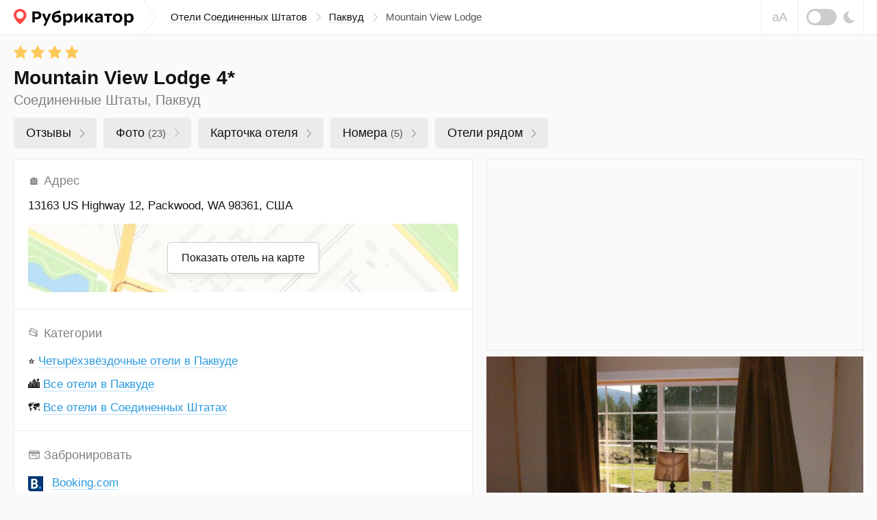

--- FILE ---
content_type: text/html; charset=UTF-8
request_url: https://rubrikator.org/hotels/united-states/packwood/mountain-view-lodge
body_size: 21246
content:
 <!DOCTYPE html>
<html prefix="og: http://ogp.me/ns#" lang="ru" dir="ltr" class="is-page-company">
<head>
<meta charset="UTF-8" />
<meta http-equiv="Content-Type" content="text/html; charset=utf-8" />
<meta name="viewport" content="width=device-width, initial-scale=1.0" />
<meta name="referrer" content="origin-when-cross-origin" />
<meta name="format-detection" content="telephone=no" />
<meta name="HandheldFriendly" content="true" />
<meta name="MobileOptimized" content="width" />
<meta name="msapplication-TileColor" content="#2d89ef" />
<meta name="theme-color" content="#ffffff" />
<title>Mountain View Lodge 4* (Паквуд). Отзывы и 23 фото | Рубрикатор</title>
<meta name="description" content="Mountain View Lodge (Соединенные Штаты, Паквуд) — реальные отзывы людей и фотографии. Напишите свой отзыв! Удобный поиск по отелям. Обновлено в Январе 2026" />
<link rel="dns-prefetch" href="https://mc.yandex.ru" />
<link rel="preconnect" href="https://mc.yandex.ru" />
<link rel="preload" as="script" href="https://mc.yandex.ru/metrika/watch.js" />
<link rel="dns-prefetch" href="https://www.googletagmanager.com" />
<link rel="preconnect" href="https://www.googletagmanager.com" />
<link rel="preload" as="script" href="https://www.googletagmanager.com/gtag/js?id=UA-61570770-1" />
<link rel="dns-prefetch" href="https://yandex.ru" />
<link rel="preconnect" href="https://yandex.ru" />
<link rel="dns-prefetch" href="https://yastatic.net" />
<link rel="preconnect" href="https://yastatic.net" />
<link rel="dns-prefetch" href="https://an.yandex.ru" />
<link rel="preconnect" href="https://an.yandex.ru" />
<script>window.yaContextCb=window.yaContextCb||[]</script>
<script>function fixRsyaHeigt(el_id,px)
{var el =document.getElementById(el_id);if (typeof px =='number')
{el.style.minHeight =px + 'px';return true;}
return false;}
</script>
<link rel="preload" as="style" href="/css/app.min.css?v=1760840756" />
<script>window.page ={};window.page.static_version ='1760840756';window.page.static_cdn ='';window.page.ugc_cdn ='https://rbkt.org/uploads';</script>
<style>.uppy-FileInput-input{visibility:hidden;}</style>
<link rel="apple-touch-icon" sizes="180x180" href="/apple-touch-icon.png" />
<link rel="icon" type="image/png" sizes="32x32" href="/favicon-32x32.png" />
<link rel="icon" type="image/png" sizes="16x16" href="/favicon-16x16.png" />
<link rel="manifest" href="/site.webmanifest" />
<link rel="mask-icon" href="/safari-pinned-tab.svg" color="#5bbad5" />
<meta property="twitter:card" content="summary_large_image" />
<meta property="twitter:site" content="@rbktor" />
<meta property="twitter:domain" content="rubrikator.org" />
<meta property="og:title" content="Mountain View Lodge 4* (Паквуд). Отзывы и 23 фото | Рубрикатор" />
<meta property="og:description" content="Коллекционируем отзывы об этом отеле" />
<meta property="og:site_name" content="Rubrikator.org" />
<meta property="og:url" content="https://rubrikator.org/hotels/united-states/packwood/mountain-view-lodge" />
<meta property="og:image" content="https://rubrikator.org/og/eyJ0IjoiaCIsInMiOjYwNzM4MCwiaCI6IkFqYkIzaiJ9.jpg" />
<meta property="og:image:width" content="1500" />
<meta property="og:image:height" content="765" />
<meta property="og:type" content="website" />
<meta property="og:locale" content="ru_RU" />
<link rel="dns-prefetch" href="https://rbkt.org" />
<link rel="preconnect" href="https://rbkt.org" />
<link rel="preload" as="script" href="/js/app.standart.min.js?v=1760840756" />
<link rel="preload" as="script" href="/js/company.js?v=1760840756" />
<style>.icon-arrow-right{width:6px;height:12px}.icon-close{width:16px;height:16px}.icon-moon{width:17px;height:18px}.icon-signin{width:18px;height:18px}html{line-height:1.15;-ms-text-size-adjust:100%;-webkit-text-size-adjust:100%}body{margin:0}header,nav{display:block}main{display:block}a{background-color:transparent;-webkit-text-decoration-skip:objects}svg:not(:root){overflow:hidden}button{font-family:sans-serif;font-size:100%;line-height:1.15;margin:0}button{overflow:visible}button{text-transform:none}button{-webkit-appearance:button}button::-moz-focus-inner{border-style:none;padding:0}button:-moz-focusring{outline:1px dotted ButtonText}::-webkit-file-upload-button{-webkit-appearance:button;font:inherit}:focus{outline:0;z-index:1000}body{font:400 1.6rem/1.38 Arial,Helvetica,sans-serif}a{text-decoration:underline;color:#003771}[class^=icon-]{display:inline-block;vertical-align:middle;position:relative;fill:currentColor;fill-rule:evenodd}.header__breadcrumbs-link{text-decoration:none}.header__breadcrumbs-link{border-bottom:1px solid transparent}.header__breadcrumbs-link{color:#131313;border-color:rgba(179,179,179,.4)}.ui-modal{position:relative;display:block;background:#fff;border:1px solid #ebebeb;box-shadow:0 4px 10px rgba(0,0,0,.1);padding:30px;overflow:hidden;width:400px;max-width:calc(100vw - 60px)}.ui-modal--fixed{position:fixed;bottom:20px;right:20px;z-index:1200;display:none}@media (max-width:575px){.ui-modal{padding:15px 20px}.ui-modal--fixed{bottom:0;right:0;left:0;width:100%;max-width:none}}.ui-modal__close{display:block;position:absolute;top:0;right:0;padding:0;background:0 0;border:1px solid transparent;color:#ccc;padding:14px;z-index:10}.ui-modal__close .icon-close{width:16px;height:16px;display:block}@-ms-viewport{width:device-width}html{box-sizing:border-box}*,::after,::before{box-sizing:inherit}.container-fluid{width:100%;margin-right:auto;margin-left:auto;padding-right:10px;padding-left:10px}html{font-size:62.5%}body,html{height:100%}body{background:#fafafa;color:#131313}.app{position:relative;min-height:100%;overflow:hidden;width:100%;min-width:320px}.container-fluid{max-width:1280px;padding:0 20px}.header{position:relative;z-index:2100;background:#fff;border-bottom:1px solid #ebebeb}.header__topbar{height:100%;height:50px;background:inherit}.header__topbar .container-fluid{display:-ms-flexbox;display:flex;-ms-flex-align:center;align-items:center;height:100%;background:inherit}.header__logo{position:relative;height:100%;display:-ms-flexbox;display:flex;-ms-flex-align:center;align-items:center;margin:0 auto 0 0;background:inherit;color:rgba(0,0,0,.64)}.header__logo a{color:inherit}.header__logo svg{display:block}.header__breadcrumbs{display:none}.header__breadcrumbs-menu{margin:0;padding:0;list-style:none;display:-ms-flexbox;display:flex;-ms-flex-align:center;align-items:center}.header__breadcrumbs-menu>li{position:relative;padding:0 20px 0 0;margin:0 12px 0 0}.header__breadcrumbs-menu>li:last-of-type{margin:0;padding:0}.header__breadcrumbs-menu>li:last-of-type .icon-arrow-right{display:none}.header__breadcrumbs-menu .icon-arrow-right{position:absolute;top:50%;right:0;width:6px;height:12px;margin:-6px 0 0}.header__control{position:relative;right:-20px;margin:0 0 0 auto;height:100%;display:-ms-flexbox;display:flex}.header__blind{display:none}.header__dark{display:none}.header__dark-toggle{width:44px;height:24px;border-radius:12px;background:#ccc;margin:0 10px 0 0;display:block;position:relative}.header__dark-toggle:after{content:'';display:block;position:absolute;top:50%;left:3px;width:18px;height:18px;background:#fff;border-radius:50%;margin:-9px 0 0}.header__signin{height:100%;border-left:1px solid #ebebeb;border-right:1px solid #ebebeb}.header__signin-btn{height:100%;display:-ms-flexbox;display:flex;-ms-flex-pack:center;justify-content:center;-ms-flex-align:center;align-items:center;padding:0 20px;font-size:1.5rem;line-height:1.13;text-align:center;color:#555;text-decoration:none}.header__signin-btn [class^=icon-]{margin:0 8px 0 0;color:#9b9b9b}.header__signin-btn u{text-decoration:none;border-bottom:1px solid rgba(179,179,179,.4)}.main{-ms-flex:1 1 auto;flex:1 1 auto;padding:0 0 30px}</style>
<script>window.page.type ='hotel';window.page.fp =0;window.page.id ='607380';window.page.mid ='';window.page.hash ='57bacb658ffca3ae2732b4a186ef643f';window.page.name ='Mountain View Lodge';window.page.user_device ='computer';window.page.lat ='46.616718';window.page.lon ='-121.665295';window.page.cat_id ='';window.page.city ='packwood';window.page.country ='united-states';window.page.uploads_number =0;window.page.faxes_number =0;window.page.phones_number =0;window.page.branches_number =0;window.page.videos_number =0;window.page.reviews_limit =100;window.page.reviews_offset =0;window.page.total_pages =1;window.page.current_page =1;window.page.noautoload =false;window.page.not_show_ads_1 =1;window.page.not_show_ads_2 =false;window.page.yandex_maps_api ='https://api-maps.yandex.ru/2.1.79/?lang=ru_RU&apikey=d12adf55-06c9-4814-831d-b981e06d0f99';window.page.map_link ='/map?city=packwood&country=united-states&center=46.616718,-121.665295&from_id=607380&page_subtype=hotel&kv_array=nAAAANB7ImNjIjoiXHUwNDIxBgAhM2UGABE1BgARNAYAETgGABdkGAAWZAYAITRiBgAgNSAHABEyKwAgNDIGACczMAwAAlUAYzIiLCJjdG8AJjFmJgAhM2EGAAEsAKA0M1x1MDQzNCJ9';window.page.suggestions_token ='e36246a169fd1131e98c47fc3c16a02848a05a6e';window.page.not_allow_reviews ='';window.page.not_show_nsfw_reviews ='';window.page.js_domain ='rubrikator.org';window.page.prices ={};window.page.prices.reviews =[];window.page.prices.reviews['7']=389;window.page.prices.reviews['14'] =689;window.page.prices.reviews['30'] =1289;window.page.prices.reviews['90'] =2989;window.page.b_link ='https://www.booking.com/hotel/us/mountain-view-lodge-packwood3.ru.html?aid=2210047';</script>
<script>window.page.yparams ={url_country:"united-states",url_city:"packwood",url_name:"mountain-view-lodge",page_type:"hotel",page_country_ru:"Соединенные Штаты",page_city_ru:"Паквуд",page_name_ru:"Mountain View Lodge",org_id:"607380",page_url:"/hotels/united-states/packwood/mountain-view-lodge",page_country_city_category:{"Соединенные Штаты":{"Паквуд":["Mountain View Lodge"]}},page_hierarchy:{"united-states":{"packwood":["mountain-view-lodge"]}},not_show_ads:"1.0.0",not_allow_reviews:"0",not_allow_from_ru:"0",allow_html:"0"
};</script>
<script type="application/ld+json">
	{
		"@context": "https://schema.org",
		"@type": "Hotel",
				"image": [
					
				"https://rubrikator.org/og/eyJ0IjoiaCIsInMiOjYwNzM4MCwiaCI6IkFqYkIzaiJ9.jpg"
					],
				"@id": "https://rubrikator.org/hotels/united-states/packwood/mountain-view-lodge",
		"name": "Mountain View Lodge 4*",
				"address": {
			"@type": "PostalAddress",
			"streetAddress": "13163 US Highway 12, Packwood, WA 98361, США",
			"addressCountry": "US"
		},
				"geo": {
			"@type": "GeoCoordinates",
			"latitude": 46.616718,
			"longitude": -121.665295,
			"addressCountry": "US"
		},
				"url": "https://rubrikator.org/hotels/united-states/packwood/mountain-view-lodge"
	}
	</script>
<link rel="stylesheet" href="/css/app.min.css?v=1760840756" />
<link rel="canonical" href="https://rubrikator.org/hotels/united-states/packwood/mountain-view-lodge" />
</head>
<body>
<div class="app">
<header class="header">
<div class="header__topbar ">
<div class="container-fluid">
<div class="header__logo">
<a href="/" title="Рубрикатор (на главную страницу)">
<svg xmlns="http://www.w3.org/2000/svg" width="175" height="25" fill="none"><defs/><path fill="#FF4747" fill-rule="evenodd" d="M18.582 8.853c0 2.545-1.178 5.719-5.091 9.897-1.04 1.11-2.478 2.34-4.314 3.69-1.711-1.142-3.148-2.373-4.31-3.69C1.47 14.898 0 11.253 0 8.853 0 4.02 4.345 0 9.177 0s9.405 4.02 9.405 8.853z" clip-rule="evenodd"/><path fill="#fff" fill-rule="evenodd" d="M14.642 8.949a5.403 5.403 0 01-5.4 5.4 5.403 5.403 0 01-5.4-5.4 5.402 5.402 0 015.4-5.4 5.403 5.403 0 015.4 5.4z" clip-rule="evenodd"/><path fill="currentColor" fill-rule="evenodd" d="M59.033 10.736a5.94 5.94 0 014.865-2.343h.002c3.26 0 5.477 2.241 5.475 5.578 0 3.413-2.522 6.24-6.394 6.24-4.916 0-7.209-3.26-7.209-7.641 0-6.724 4.027-8.788 12.33-10.214v3.337c-.469.083-.975.155-1.5.23-3.156.446-7.002.991-7.569 4.813zM33.614 15.17c-.939.014-1.877-.062-2.801-.229h-.002v4.838h-3.439V3.68h6.344c4.738 0 6.496 2.6 6.496 5.707 0 4.229-3.26 5.782-6.598 5.782zm-.101-8.484h-2.701v5.426c.767.114 1.542.165 2.318.153 1.987 0 3.49-.79 3.49-2.955 0-1.452-.637-2.624-3.107-2.624zM46.756 24.62l.001-.003h.002l-.003.003zm.001-.003h-3.565l3.311-6.138-5.298-11.385h3.872l2.98 7.718 2.853-7.718h3.693l-7.846 17.523zm15.945-7.436c-2.038 0-3.438-1.426-3.438-3.871a4.614 4.614 0 013.667-1.934c1.733 0 3.006 1.12 3.006 2.903.001 1.653-1.4 2.902-3.235 2.902zm16.812 3.031a4.726 4.726 0 01-3.668-1.579v5.986H72.33V7.095h3.032l.153 1.987a4.69 4.69 0 014.355-2.42c4.048 0 5.935 2.904 5.935 6.521 0 3.717-2.241 7.028-6.291 7.028zm-.46-2.98a4.734 4.734 0 01-3.236-1.07v-5.4a5.091 5.091 0 013.235-1.171c2.19 0 3.16 1.553 3.16 3.668.002 2.14-.915 3.946-3.157 3.973h-.003zm20.3-10.138H100.658v12.685h-3.286v-7.132l-7.494 7.132H88.58V7.093h3.286v7.133l7.489-7.133zm4.969 12.685h3.512v-5.043h1.223l3.77 5.043h4.33l-5.193-6.546 4.738-6.139h-4.204l-3.54 5.017h-1.121V7.093h-3.515v12.685zm25.752-7.921v7.921l-.001-.002h-2.522l-.33-1.757c-1.223 1.554-2.598 2.038-4.865 2.038-2.7 0-4.178-2.038-4.178-4.203 0-3.235 2.547-4.458 5.452-4.458a9.53 9.53 0 013.082.484v-.458c0-1.578-1.35-1.934-2.573-1.934a10.336 10.336 0 00-4.585.968V7.399a16.613 16.613 0 015.069-.739c3.031 0 5.451 1.223 5.451 5.197zm-3.363 3.897a3.617 3.617 0 01-3.057 1.732c-1.248 0-1.962-.739-1.962-1.707 0-1.4.866-2.063 2.701-2.063a4.343 4.343 0 012.318.586v1.452zm5.424-8.66h11.259v2.852h-3.872v9.832h-3.515V9.946h-3.872V7.093zm19.488 13.117c4.355 0 6.927-2.98 6.927-6.852 0-3.49-2.242-6.698-6.928-6.698-4.331 0-6.903 2.955-6.903 6.852.001 3.514 2.268 6.647 6.904 6.698zm3.335-6.673c0-2.04-.968-3.974-3.336-3.974l.001-.001c-2.496 0-3.286 1.988-3.287 3.745 0 2.066.942 4 3.286 4 2.521 0 3.336-1.987 3.336-3.77zm10.036 5.094a4.726 4.726 0 003.668 1.58c4.05 0 6.292-3.312 6.292-7.029 0-3.617-1.887-6.52-5.936-6.52a4.687 4.687 0 00-4.355 2.42l-.153-1.988h-3.031v17.523h3.515v-5.986zm-.028-2.47a4.736 4.736 0 003.235 1.07h.004c2.241-.028 3.158-1.835 3.157-3.974 0-2.115-.97-3.668-3.161-3.668a5.093 5.093 0 00-3.235 1.171v5.4z" clip-rule="evenodd"/></svg> </a>
</div>
<nav class="header__breadcrumbs">
<ul class="header__breadcrumbs-menu" itemscope itemtype="https://schema.org/BreadcrumbList">
<li itemprop="itemListElement" itemscope itemtype="https://schema.org/ListItem">
<a itemprop="item" class="header__breadcrumbs-link" href="https://rubrikator.org/hotels/united-states" title="Соединенные Штаты"><span itemprop="name">Отели Соединенных Штатов</span></a>
<svg class="icon-arrow-right" aria-hidden="true">
<use xlink:href="/sprites/sprite_mini.svg#icon-arrow-right"></use>
</svg>
<meta itemprop="position" content="1">
</li>
<li itemprop="itemListElement" itemscope itemtype="https://schema.org/ListItem">
<a itemprop="item" class="header__breadcrumbs-link" href="https://rubrikator.org/hotels/united-states/packwood" title="Отели Паквуда"><span itemprop="name">Паквуд</span></a>
<svg class="icon-arrow-right" aria-hidden="true">
<use xlink:href="/sprites/sprite_mini.svg#icon-arrow-right"></use>
</svg>
<meta itemprop="position" content="2">
</li>
<li class="current">
Mountain View Lodge
</li>
</ul>
</nav>
<div class="header__control">
<button class="header__blind js-theme-blind js-tooltip" title="Версия для слабовидящих">аА</button>
<button class="header__dark js-theme-dark js-tooltip" title="Ночная тема"><span class="header__dark-toggle"></span>
<svg class="icon-moon" aria-hidden="true">
<use xlink:href="/sprites/sprite_mini.svg#icon-moon"></use>
</svg>
</button>
</div>
<div class="header__offcanvas js-offcanvas">
<button class="header__offcanvas-btn js-offcanvas-btn is-md-hidden">
<span></span><span></span><span></span>
</button>
<div class="header__offcanvas-dropdown js-offcanvas-dropdown">
<button class="header__offcanvas-close js-offcanvas-close">
<svg class="icon-close" aria-hidden="true">
<use xlink:href="/sprites/sprite_mini.svg#icon-close"></use>
</svg>
</button>
<div class="header__offcanvas-user">
&nbsp;
</div>
<div class="header__offcanvas-breadcrumbs">
<ul class="header__offcanvas-breadcrumbs-menu">
<li>
<a class="header__offcanvas-breadcrumbs-link" href="/hotels/united-states" title="Соединенные Штаты">Отели Соединенных Штатов</a>
<svg class="icon-arrow-right" aria-hidden="true">
<use xlink:href="/sprites/sprite_mini.svg#icon-arrow-right"></use>
</svg>
</li>
<li>
<a class="header__offcanvas-breadcrumbs-link" href="/hotels/united-states/packwood" title="Отели Паквуда">Паквуд</a>
<svg class="icon-arrow-right" aria-hidden="true">
<use xlink:href="/sprites/sprite_mini.svg#icon-arrow-right"></use>
</svg>
</li>
<li class="current">
Mountain View Lodge
</li>
</ul>
</div>
<div class="header__offcanvas-themes">
<button class="header__offcanvas-dark js-theme-dark">
<span class="header__offcanvas-dark-toggle"></span>Ночная тема
</button>
<button class="header__offcanvas-blind js-theme-blind">
<span class="header__offcanvas-blind-icon">аА</span>Версия для слабовидящих
</button>
<a class="header__offcanvas-search" href="/search" title="Поиск">
Поиск по сайту
</a>
<button class="header__offcanvas-report modal__opener" data-modal="modal-report">
Связаться с нами
</button>
</div>
</div>
</div>
</div>
</div>
</header>
<main class="main" id="main" itemscope itemtype="https://schema.org/Hotel">
<meta itemprop="image" content="https://rubrikator.org/og/eyJ0IjoiaCIsInMiOjYwNzM4MCwiaCI6IkFqYkIzaiJ9.jpg" />
<link class="hidden" itemprop="url" href="https://rubrikator.org/hotels/united-states/packwood/mountain-view-lodge" content="https://rubrikator.org/hotels/united-states/packwood/mountain-view-lodge" />
<div class="l l--hotel">
<button class="scrolltop js-scrolltop no-show bottom0" id="scrolltop" aria-label="Прокрутить вверх">
<svg class="icon-scrolltop" aria-hidden="true">
<use xlink:href="/sprites/sprite_mini.svg#icon-scrolltop"></use>
</svg>
</button>
<div class="l__head" role="banner">
<div class="container-fluid">
<div class="l__rating">
<meta itemprop="starRating" content="4" />
<div class="ui-rating ui-rating--20 js-tooltip" data-rating="4" title="Четырёхзвёздочный отель">
<svg class="icon-rating" aria-hidden="true">
<use xlink:href="/sprites/sprite_mini.svg#icon-rating"></use>
</svg>
<svg class="icon-rating" aria-hidden="true">
<use xlink:href="/sprites/sprite_mini.svg#icon-rating"></use>
</svg>
<svg class="icon-rating" aria-hidden="true">
<use xlink:href="/sprites/sprite_mini.svg#icon-rating"></use>
</svg>
<svg class="icon-rating" aria-hidden="true">
<use xlink:href="/sprites/sprite_mini.svg#icon-rating"></use>
</svg>
</div>
</div>
<h1 class="l__heading" itemprop="name">Mountain View Lodge 4*</h1>
<p class="l__text">Соединенные Штаты, Паквуд</p>
<div class="l__taglist" role="navigation">
<div class="ui-taglist">
<ul class="ui-taglist__menu">
<li>
<a class="company__taglist-link" href="#el-reviews">Отзывы
<span class="company__taglist-arrow">
<svg class="icon-nav-arrow" aria-hidden="true">
<use xlink:href="/sprites/sprite_mini.svg#icon-nav-arrow"></use>
</svg>
</span>
</a>
</li>
<li>
<a class="company__taglist-link" href="#el-photos">Фото
<mark>(23)</mark>
<span class="ui-taglist__arrow">
<svg class="icon-nav-arrow" aria-hidden="true">
<use xlink:href="/sprites/sprite_mini.svg#icon-nav-arrow"></use>
</svg>
</span>
</a>
</li>
<li>
<a class="company__taglist-link" href="#el-info">Карточка отеля
<span class="company__taglist-arrow">
<svg class="icon-nav-arrow" aria-hidden="true">
<use xlink:href="/sprites/sprite_mini.svg#icon-nav-arrow"></use>
</svg>
</span>
</a>
</li>
<li>
<a class="company__taglist-link" href="#el-rooms" id="el-directions-button">Номера
<mark>(5)</mark>
<span class="company__taglist-arrow">
<svg class="icon-nav-arrow" aria-hidden="true">
<use xlink:href="/sprites/sprite_mini.svg#icon-nav-arrow"></use>
</svg>
</span>
</a>
</li>
<li>
<a class="company__taglist-link" href="#el-nearby">Отели рядом
<span class="company__taglist-arrow">
<svg class="icon-nav-arrow" aria-hidden="true">
<use xlink:href="/sprites/sprite_mini.svg#icon-nav-arrow"></use>
</svg></span>
</a>
</li>
</ul>
</div>
</div>
</div>
</div>
<div class="l__body">
<div class="container-fluid">
<div class="l__wrapper js-sticky-container">
<div class="l__sidebar">
<div class="panel mb10 is-md-visible">
<div class="panel__container mh280 a-bg a-border overflow-hidden" id="a-side-1">
<div class="panel__banner panel__banner-336">
<div id="yandex_rtb_R-A-186886-29"></div>
<script>if (window.matchMedia("(min-width: 768px)").matches) {window.yaContextCb.push(() =>{Ya.Context.AdvManager.render({renderTo:'yandex_rtb_R-A-186886-29',blockId:'R-A-186886-29',onRender:function() {fixRsyaHeigt('a-side-1',64);}
})
})
}
</script>
</div>
</div>
</div>
<div class="panel" id="el-photos">
<div class="panel__pictures">
<ul class="panel__pictures-list" id="hotel-photos">
<li>
<meta itemprop="image" content="https://rbkt.org/b/7d/ed/de/7dedde1373bb2b3719532bddcbbad66d.jpg" />
<a class="panel__pictures-item" href="https://rbkt.org/b/7d/ed/de/7dedde1373bb2b3719532bddcbbad66d.jpg" data-photoswipe-id="0" data-photoswipe>
<img loading="lazy" class="himg" src="https://rbkt.org/b/7d/ed/de/7dedde1373bb2b3719532bddcbbad66d.jpg" alt="" />
</a>
</li>
<li>
<meta itemprop="image" content="https://rbkt.org/b/a9/71/34/a971348835eb8f61fde13888b29c5af9.jpg" />
<a class="panel__pictures-item" href="https://rbkt.org/b/a9/71/34/a971348835eb8f61fde13888b29c5af9.jpg" data-photoswipe-id="1" data-photoswipe>
<img loading="lazy" class="himg" src="https://rbkt.org/b/a9/71/34/a971348835eb8f61fde13888b29c5af9.jpg" alt="" />
</a>
</li>
<li>
<meta itemprop="image" content="https://rbkt.org/b/e7/23/1a/e7231a52c51380b676f79ebedc26b630.jpg" />
<a class="panel__pictures-item" href="https://rbkt.org/b/e7/23/1a/e7231a52c51380b676f79ebedc26b630.jpg" data-photoswipe-id="2" data-photoswipe>
<img loading="lazy" class="himg" src="https://rbkt.org/b/e7/23/1a/e7231a52c51380b676f79ebedc26b630.jpg" alt="" />
</a>
</li>
<li>
<meta itemprop="image" content="https://rbkt.org/b/76/3d/3a/763d3a5e77853ecb416842b470e11d4e.jpg" />
<a class="panel__pictures-item" href="https://rbkt.org/b/76/3d/3a/763d3a5e77853ecb416842b470e11d4e.jpg" data-photoswipe-id="3" data-photoswipe>
<img loading="lazy" class="himg" src="https://rbkt.org/b/76/3d/3a/763d3a5e77853ecb416842b470e11d4e.jpg" alt="" />
</a>
</li>
<li>
<meta itemprop="image" content="https://rbkt.org/b/6d/88/09/6d88096a606f921feccb06c7279d8d76.jpg" />
<a class="panel__pictures-item" href="https://rbkt.org/b/6d/88/09/6d88096a606f921feccb06c7279d8d76.jpg" data-photoswipe-id="4" data-photoswipe>
<img loading="lazy" class="himg" src="https://rbkt.org/b/6d/88/09/6d88096a606f921feccb06c7279d8d76.jpg" alt="" />
</a>
</li>
<li>
<meta itemprop="image" content="https://rbkt.org/b/b6/8a/eb/b68aeb3bfb93499dc6d051ea4e21e584.jpg" />
<a class="panel__pictures-item" href="https://rbkt.org/b/b6/8a/eb/b68aeb3bfb93499dc6d051ea4e21e584.jpg" data-photoswipe-id="5" data-photoswipe>
<img loading="lazy" class="himg" src="https://rbkt.org/b/b6/8a/eb/b68aeb3bfb93499dc6d051ea4e21e584.jpg" alt="" />
</a>
</li>
<li>
<meta itemprop="image" content="https://rbkt.org/b/67/6e/54/676e54cec5a922023303e6690044252c.jpg" />
<a class="panel__pictures-item" href="https://rbkt.org/b/67/6e/54/676e54cec5a922023303e6690044252c.jpg" data-photoswipe-id="6" data-photoswipe>
<img loading="lazy" class="himg" src="https://rbkt.org/b/67/6e/54/676e54cec5a922023303e6690044252c.jpg" alt="" />
</a>
</li>
</ul>
<div class="panel__pictures-control">
<button class="panel__pictures-btn" id="load-more-photos">
<span class="panel__pictures-btn-text">
📷&nbsp;Показать все фотографии
</span>
<span class="panel__pictures-btn-count is-xs-visible">
23
</span>
<svg class="icon-arrow-down" aria-hidden="true">
<use xlink:href="/sprites/sprite_mini.svg#icon-arrow-down"></use>
</svg>
</button>
</div>
</div>
<div class="menu-top-rek mb15 is-xs-hidden" id="menu-top-rek">
<div id="yandex_rtb_R-A-186886-39"></div>
<script>if (window.matchMedia("(max-width: 768px)").matches)
{window.yaContextCb.push(()=>{Ya.Context.AdvManager.render({renderTo:'yandex_rtb_R-A-186886-39',blockId:'R-A-186886-39',onRender:function() {fixRsyaHeigt('menu-top-rek',50);}
})
})
}
</script>
</div>
</div>
<div class="panel js-sticky is-md-visible">
<div class="panel__container a-bg a-border overflow-hidden">
<div class="panel__banner mh280 panel__banner-336" id="a-side-2">
<div id="yandex_rtb_R-A-186886-30"></div>
<script>if (window.matchMedia("(min-width: 768px)").matches) {window.yaContextCb.push(() =>{Ya.Context.AdvManager.render({renderTo:'yandex_rtb_R-A-186886-30',blockId:'R-A-186886-30',onRender:function() {fixRsyaHeigt('a-side-2',64);if (window.requestIdleCallback)
{requestIdleCallback(function () {recalc_sticky_ads()
});}
else
{setTimeout(function () {recalc_sticky_ads()
},750);}
}
})
})
}
</script>
</div>
</div>
</div>
</div>
<div class="l__content">
<div class="panel" id="el-info">
<div class="panel__container">
<div class="panel__body">
<div class="panel__info">
<ul class="panel__info-list">
<li>
<dl class="panel__info-dl">
<dt><span class="nsb" aria-hidden="true">🏠&nbsp;Адрес</span></dt>
<dd>
<address class="panel__address">
<p class="panel__address-location">
<span class="dark-text" itemprop="address">13163 US Highway 12, Packwood, WA 98361, США</span>
</p>
</address>
<div class="panel__map panel__map--collapsed panel__map--h230 places_map_parent">
<span class="hidden" itemprop="geo" itemscope itemtype="https://schema.org/GeoCoordinates">
<meta itemprop="latitude" content="46.616718" />
<meta itemprop="longitude" content="-121.665295" />
<meta itemprop="addressCountry" content="US" />
</span>
<a href="/map?city=packwood&amp;country=united-states&amp;center=46.616718,-121.665295&amp;from_id=607380&amp;page_subtype=hotel&amp;kv_array=nAAAANB7ImNjIjoiXHUwNDIxBgAhM2UGABE1BgARNAYAETgGABdkGAAWZAYAITRiBgAgNSAHABEyKwAgNDIGACczMAwAAlUAYzIiLCJjdG8AJjFmJgAhM2EGAAEsAKA0M1x1MDQzNCJ9" target="_blank" class="panel__map-btn places_map_parent">
Показать отель на карте
</a>
<div class="panel__map-container" id="hotel_map"></div>
</div>
</dd>
</dl>
</li>
<li>
<dl class="panel__info-dl">
<dt><span class="nsb" aria-hidden="true">📂&nbsp;</span>Категории</dt>
<dd>
<div class="panel__site">
<ul class="panel__product-table-list">
<li>
⭐
<a class="ui-link ui-link--underline ui-link--blue" title="Четырёхзвёздочные отели в Паквуде" href="/hotels/united-states/packwood/4_star">
Четырёхзвёздочные отели в Паквуде
</a>
</li>
<li>
🏙️
<a class="ui-link ui-link--underline ui-link--blue" title="Все отели в Паквуде" href="/hotels/united-states/packwood">
Все отели в Паквуде
</a>
</li>
<li>
🗺️
<a class="ui-link ui-link--underline ui-link--blue" title="Все отели в Соединенных Штатах" href="/hotels/united-states">
Все отели в Соединенных Штатах
</a>
</li>
</ul>
</div>
</dd>
</dl>
</li>
<li>
<dl class="panel__info-dl">
<dt><span class="nsb" aria-hidden="true">💳&nbsp;</span>Забронировать</dt>
<dd>
<div class="panel__site">
<a class="ui-link ui-link--blue" href="https://www.booking.com/hotel/us/mountain-view-lodge-packwood3.ru.html?aid=2210047" rel="noopener nofollow" target="_blank">
<img src="/images/img-booking.png" alt="">
<u>Booking.com</u>
</a>
</div>
</dd>
</dl>
</li>
</ul>
</div>
</div>
</div>
</div>
<div class="panel">
<div class="panel__buttons">
<div class="row">
<div class="col-12 col-md-6">
<button class="btn btn--50 btn--green top-reply">
<svg class="icon-plus" aria-hidden="true">
<use xlink:href="/sprites/sprite_mini.svg#icon-plus"></use>
</svg>Оставить отзыв
</button>
</div>
<div class="col-12 col-md-6">
<button class="btn btn--50 btn-force-small btn--blue go-booking">
<svg class="icon-arrow-price" aria-hidden="true">
<use xlink:href="/sprites/sprite_mini.svg#icon-arrow-price"></use>
</svg><span class="is-xl-visible">Проверить стоимость</span><span class="is-xl-hidden">Узнать цену отеля</span>
</button>
</div>
</div>
</div>
</div>
<section class="panel is-md-hidden">
<div class="panel__container overflow-hidden">
<div class="panel__cities mh200 a-border padding0" id="a-between">
<div id="yandex_rtb_R-A-186886-31"></div>
<script>if (window.matchMedia("(max-width: 767px)").matches)
{window.yaContextCb.push(()=>{Ya.Context.AdvManager.render({renderTo:'yandex_rtb_R-A-186886-31',blockId:'R-A-186886-31',onRender:function() {fixRsyaHeigt('a-between',64);}
})
})
}
</script>
</div>
</div>
</section>
<div class="panel" id="el-uploads">
<div class="panel__description">
<svg class="icon-description" aria-hidden="true">
<use xlink:href="/sprites/sprite_mini.svg#icon-art"></use>
</svg>
<button class="btn btn--36 btn--grey upload-photo">
<svg class="icon-plus-small" aria-hidden="true">
<use xlink:href="/sprites/sprite_mini.svg#icon-plus-small"></use>
</svg>Добавить фото
</button>
</div>
</div>
<div class="panel">
<h2 class="panel__title-outer"><span class="nsb" aria-hidden="true">🛎️&nbsp;</span>Услуги в отеле</h2>
<div class="panel__container">
<div class="panel__body">
<div class="ui-accordion ui-accordion--border js-accordion">
<div class="ui-accordion__item js-accordion-item is-open">
<button class="ui-accordion__btn js-accordion-btn">
<span class="ui-accordion__arrow">
<svg class="icon-accordion-arrow" aria-hidden="true">
<use xlink:href="/sprites/sprite_mini.svg#icon-accordion-arrow"></use>
</svg>
</span>
Общие
</button>
<div class="ui-accordion__content js-accordion-content" style="display: block;">
<div class="ui-accordion__content-in">
<div class="panel__services">
<ul class="panel__services-list">
<li>
<span class="panel__services-text dark-text"><span class="nsb" aria-hidden="true">✔️&nbsp;</span>Кондиционер</span>
</li>
<li>
<span class="panel__services-text dark-text"><span class="nsb" aria-hidden="true">✔️&nbsp;</span>Отопление</span>
</li>
<li>
<span class="panel__services-text dark-text"><span class="nsb" aria-hidden="true">✔️&nbsp;</span>Семейные номера</span>
</li>
<li>
<span class="panel__services-text dark-text"><span class="nsb" aria-hidden="true">✔️&nbsp;</span>Номера для некурящих</span>
</li>
</ul>
</div>
</div>
</div>
</div>
<div class="ui-accordion__item js-accordion-item ">
<button class="ui-accordion__btn js-accordion-btn">
<span class="ui-accordion__arrow">
<svg class="icon-accordion-arrow" aria-hidden="true">
<use xlink:href="/sprites/sprite_mini.svg#icon-accordion-arrow"></use>
</svg>
</span>
Домашние животные
</button>
<div class="ui-accordion__content js-accordion-content">
<div class="ui-accordion__content-in">
<div class="panel__services">
<ul class="panel__services-list">
<li>
<span class="panel__services-text dark-text"><span class="nsb" aria-hidden="true">✔️&nbsp;</span>Размещение домашних животных не допускается</span>
</li>
</ul>
</div>
</div>
</div>
</div>
<div class="ui-accordion__item js-accordion-item ">
<button class="ui-accordion__btn js-accordion-btn">
<span class="ui-accordion__arrow">
<svg class="icon-accordion-arrow" aria-hidden="true">
<use xlink:href="/sprites/sprite_mini.svg#icon-accordion-arrow"></use>
</svg>
</span>
Интернет
</button>
<div class="ui-accordion__content js-accordion-content">
<div class="ui-accordion__content-in">
<div class="panel__services">
<ul class="panel__services-list">
<li>
<span class="panel__services-text dark-text"><span class="nsb" aria-hidden="true">✔️&nbsp;</span>Wi-Fi предоставляется в общественных зонах бесплатно</span>
<span class="panel__services-free">Бесплатно</span>
</li>
</ul>
</div>
</div>
</div>
</div>
<div class="ui-accordion__item js-accordion-item ">
<button class="ui-accordion__btn js-accordion-btn">
<span class="ui-accordion__arrow">
<svg class="icon-accordion-arrow" aria-hidden="true">
<use xlink:href="/sprites/sprite_mini.svg#icon-accordion-arrow"></use>
</svg>
</span>
На свежем воздухе
</button>
<div class="ui-accordion__content js-accordion-content">
<div class="ui-accordion__content-in">
<div class="panel__services">
<ul class="panel__services-list">
<li>
<span class="panel__services-text dark-text"><span class="nsb" aria-hidden="true">✔️&nbsp;</span>Сад</span>
</li>
</ul>
</div>
</div>
</div>
</div>
<div class="ui-accordion__item js-accordion-item ">
<button class="ui-accordion__btn js-accordion-btn">
<span class="ui-accordion__arrow">
<svg class="icon-accordion-arrow" aria-hidden="true">
<use xlink:href="/sprites/sprite_mini.svg#icon-accordion-arrow"></use>
</svg>
</span>
Парковка
</button>
<div class="ui-accordion__content js-accordion-content">
<div class="ui-accordion__content-in">
<div class="panel__services">
<ul class="panel__services-list">
<li>
<span class="panel__services-text dark-text"><span class="nsb" aria-hidden="true">✔️&nbsp;</span>Бесплатная Частная парковка на месте (предварительный заказ не требуется)</span>
<span class="panel__services-free">Бесплатно</span>
</li>
</ul>
</div>
</div>
</div>
</div>
<div class="ui-accordion__item js-accordion-item ">
<button class="ui-accordion__btn js-accordion-btn">
<span class="ui-accordion__arrow">
<svg class="icon-accordion-arrow" aria-hidden="true">
<use xlink:href="/sprites/sprite_mini.svg#icon-accordion-arrow"></use>
</svg>
</span>
Сервисы
</button>
<div class="ui-accordion__content js-accordion-content">
<div class="ui-accordion__content-in">
<div class="panel__services">
<ul class="panel__services-list">
<li>
<span class="panel__services-text dark-text"><span class="nsb" aria-hidden="true">✔️&nbsp;</span>Торговый автомат (напитки)</span>
</li>
<li>
<span class="panel__services-text dark-text"><span class="nsb" aria-hidden="true">✔️&nbsp;</span>Индивидуальная регистрация заезда/отъезда</span>
</li>
</ul>
</div>
</div>
</div>
</div>
<div class="ui-accordion__item js-accordion-item ">
<button class="ui-accordion__btn js-accordion-btn">
<span class="ui-accordion__arrow">
<svg class="icon-accordion-arrow" aria-hidden="true">
<use xlink:href="/sprites/sprite_mini.svg#icon-accordion-arrow"></use>
</svg>
</span>
Спорт и Отдых
</button>
<div class="ui-accordion__content js-accordion-content">
<div class="ui-accordion__content-in">
<div class="panel__services">
<ul class="panel__services-list">
<li>
<span class="panel__services-text dark-text"><span class="nsb" aria-hidden="true">✔️&nbsp;</span>Пешие прогулки</span>
</li>
<li>
<span class="panel__services-text dark-text"><span class="nsb" aria-hidden="true">✔️&nbsp;</span>Катание на лыжах</span>
</li>
<li>
<span class="panel__services-text dark-text"><span class="nsb" aria-hidden="true">✔️&nbsp;</span>Рыбная ловля</span>
</li>
</ul>
</div>
</div>
</div>
</div>
</div>
</div>
</div>
</div>
<div class="panel" id="el-rooms">
<h2 class="panel__title-outer"><span class="nsb" aria-hidden="true">🏨&nbsp;</span>Номера</h2>
<div class="panel__container">
<div class="panel__body">
<div class="ui-accordion ui-accordion--wrap ui-accordion--border js-accordion">
<div class="ui-accordion__item js-accordion-item is-open">
<button class="ui-accordion__btn js-accordion-btn">
<span class="ui-accordion__people">1 x
<svg class="icon-men" aria-hidden="true">
<use xlink:href="/sprites/sprite_mini.svg#icon-men"></use>
</svg>
</span>
<span class="ui-accordion__arrow">
<svg class="icon-accordion-arrow" aria-hidden="true">
<use xlink:href="/sprites/sprite_mini.svg#icon-accordion-arrow"></use>
</svg>
</span>
<span class="ui-accordion__room">Одноместный номер с душем</span>
</button>
<div class="ui-accordion__content js-accordion-content" style="display: block;">
<div class="ui-accordion__content-in">
<div class="panel__room">
<div class="panel__room-desc">
<table>
<tr>
<th>Вмещает</th>
<td>
<span class="panel__room-badge">
<svg class="icon-people nsb" aria-hidden="true">
<use xlink:href="/sprites/sprite_mini.svg#icon-people"></use>
</svg>
1 человек
</span>
</td>
</tr>
<tr>
<th>Площадь номера</th>
<td>
<span class="panel__room-badge">
<svg class="icon-people" aria-hidden="true">
<use xlink:href="/sprites/sprite_mini.svg#icon-people"></use>
</svg>
16 м²
</span>
</td>
</tr>
<tr>
<th>Кровати</th>
<td>
<div class="panel__room-badge">
<svg class="icon-people" aria-hidden="true">
<use xlink:href="/sprites/sprite_mini.svg#icon-people"></use>
</svg>
1 односпальная кровать
</div>
</td>
</tr>
</table>
<strong>
Услуги и удобства в этом номере:
</strong>
<ul>
<li>Душ</li>
<li>Телевизор</li>
<li>Телефон</li>
<li>Кондиционер</li>
<li>Туалет</li>
<li>Ванная комната</li>
<li>Отопление</li>
<li>Телевизор с плоским экраном</li>
<li>Отдельный вход</li>
<li>Деревянный/Паркетный пол</li>
<li>Будильник</li>
<li>Шкаф/гардероб</li>
<li>Полотенца</li>
<li>Белье</li>
<li>Вешалка для одежды</li>
</ul>
</div>
<div class="panel__room-gallery">
<div class="gallery hotels__carousel-wrap js-gallery">
<div class="gallery__slides swiper">
<div class="swiper-wrapper">
<div class="swiper-slide">
<span class="gallery__slides-item" style="width: 586px">
<img src="https://rbkt.org/b/7a/f6/21/7af6218e0bd27c4ed41a4b3e48984ef2.jpg" alt="">
</span>
</div>
<div class="swiper-slide">
<span class="gallery__slides-item" style="width: 586px">
<img src="https://rbkt.org/b/ae/4e/4d/ae4e4db8a08e70031db1cd30a2a473e1.jpg" alt="">
</span>
</div>
<div class="swiper-slide">
<span class="gallery__slides-item" style="width: 586px">
<img src="https://rbkt.org/b/48/52/c6/4852c6e3ffe8a53f21f5d5e8440458eb.jpg" alt="">
</span>
</div>
</div>
<div class="swiper-button-prev">
<svg width="15" height="24" viewBox="0 0 10 16" fill="none" xmlns="http://www.w3.org/2000/svg"><path fill-rule="evenodd" clip-rule="evenodd" d="M8.96916 15.8359C8.85445 15.9427 8.72266 15.9958 8.57371 15.9958C8.42494 15.9958 8.29314 15.9427 8.17862 15.8359L0.171757 8.36635C0.0572323 8.25963 0 8.13686 0 7.99797C0 7.85908 0.0572323 7.73608 0.171757 7.6293L8.17862 0.160334C8.29308 0.0535009 8.42488 0 8.57371 0C8.72266 0 8.85445 0.0533325 8.96892 0.160334L9.82794 0.961557C9.94265 1.06833 9.99982 1.19128 9.99982 1.33022C9.99982 1.46911 9.94265 1.59206 9.82794 1.69889L3.07562 7.99797L9.82812 14.2973C9.94283 14.4041 10 14.527 10 14.6658C10 14.8048 9.94283 14.9278 9.82812 15.0346L8.96916 15.8359Z" fill="currentColor"></path></svg>
</div>
<div class="swiper-button-next">
<svg width="15" height="24" viewBox="0 0 10 16" fill="none" xmlns="http://www.w3.org/2000/svg"><path fill-rule="evenodd" clip-rule="evenodd" d="M1.03084 15.8359L0.171877 15.0346C0.0571721 14.9278 0 14.8048 0 14.6658C0 14.527 0.0571721 14.4041 0.171877 14.2973L6.92438 7.99797L0.172058 1.69889C0.0573526 1.59206 0.000180543 1.46911 0.000180543 1.33022C0.000180543 1.19128 0.0573526 1.06833 0.172058 0.961557L1.03108 0.160334C1.14555 0.0533325 1.27734 0 1.42629 0C1.57512 0 1.70692 0.0535009 1.82138 0.160334L9.82824 7.6293C9.94277 7.73608 10 7.85908 10 7.99797C10 8.13686 9.94277 8.25963 9.82824 8.36635L1.82138 15.8359C1.70686 15.9427 1.57506 15.9958 1.42629 15.9958C1.27734 15.9958 1.14555 15.9427 1.03084 15.8359Z" fill="currentColor"></path></svg>
</div>
</div>
<div class="gallery__thumbs js-gallery-thumbs">
<span class="gallery__thumbs-item">
<img loading="lazy" src="https://rbkt.org/b/c3/88/86/c38886a2b9af16281d565b9dd939318e.jpg" alt="" />
</span>
<span class="gallery__thumbs-item">
<img loading="lazy" src="https://rbkt.org/b/a2/c4/33/a2c433a2fc6a8dc1b8b90607c397a66c.jpg" alt="" />
</span>
<span class="gallery__thumbs-item">
<img loading="lazy" src="https://rbkt.org/b/2c/17/c7/2c17c71d444a5d36754d37f6575e1466.jpg" alt="" />
</span>
</div>
</div>
</div>
<div class="panel__room-control">
<button class="btn btn--50 btn--blue go-booking">
Показать цену
</button>
</div>
</div>
</div>
</div>
</div>
<div class="ui-accordion__item js-accordion-item ">
<button class="ui-accordion__btn js-accordion-btn">
<span class="ui-accordion__people">2 x
<svg class="icon-men" aria-hidden="true">
<use xlink:href="/sprites/sprite_mini.svg#icon-men"></use>
</svg>
</span>
<span class="ui-accordion__arrow">
<svg class="icon-accordion-arrow" aria-hidden="true">
<use xlink:href="/sprites/sprite_mini.svg#icon-accordion-arrow"></use>
</svg>
</span>
<span class="ui-accordion__room">Стандартный двухместный номер с 1 кроватью</span>
</button>
<div class="ui-accordion__content js-accordion-content">
<div class="ui-accordion__content-in">
<div class="panel__room">
<div class="panel__room-desc">
<table>
<tr>
<th>Вмещает</th>
<td>
<span class="panel__room-badge">
<svg class="icon-people nsb" aria-hidden="true">
<use xlink:href="/sprites/sprite_mini.svg#icon-people"></use>
</svg>
2 человек
</span>
</td>
</tr>
<tr>
<th>Площадь номера</th>
<td>
<span class="panel__room-badge">
<svg class="icon-people" aria-hidden="true">
<use xlink:href="/sprites/sprite_mini.svg#icon-people"></use>
</svg>
18 м²
</span>
</td>
</tr>
<tr>
<th>Кровати</th>
<td>
<div class="panel__room-badge">
<svg class="icon-people" aria-hidden="true">
<use xlink:href="/sprites/sprite_mini.svg#icon-people"></use>
</svg>
1 двуспальная кровать
</div>
</td>
</tr>
</table>
<strong>
Услуги и удобства в этом номере:
</strong>
<ul>
<li>Душ</li>
<li>Телевизор</li>
<li>Телефон</li>
<li>Кондиционер</li>
<li>Туалет</li>
<li>Ванная комната</li>
<li>Отопление</li>
<li>Телевизор с плоским экраном</li>
<li>Отдельный вход</li>
<li>Деревянный/Паркетный пол</li>
<li>Будильник</li>
<li>Шкаф/гардероб</li>
<li>Полотенца</li>
<li>Белье</li>
<li>Вешалка для одежды</li>
</ul>
</div>
<div class="panel__room-gallery">
<div class="gallery hotels__carousel-wrap js-gallery">
<div class="gallery__slides swiper">
<div class="swiper-wrapper">
<div class="swiper-slide">
<span class="gallery__slides-item" style="width: 586px">
<img src="https://rbkt.org/b/67/6e/54/676e54cec5a922023303e6690044252c.jpg" alt="">
</span>
</div>
<div class="swiper-slide">
<span class="gallery__slides-item" style="width: 586px">
<img src="https://rbkt.org/b/c0/97/ae/c097ae95133f31c4a310166aab454271.jpg" alt="">
</span>
</div>
<div class="swiper-slide">
<span class="gallery__slides-item" style="width: 586px">
<img src="https://rbkt.org/b/12/65/16/126516b839d70c04b700e998f945617b.jpg" alt="">
</span>
</div>
<div class="swiper-slide">
<span class="gallery__slides-item" style="width: 586px">
<img src="https://rbkt.org/b/e7/23/1a/e7231a52c51380b676f79ebedc26b630.jpg" alt="">
</span>
</div>
</div>
<div class="swiper-button-prev">
<svg width="15" height="24" viewBox="0 0 10 16" fill="none" xmlns="http://www.w3.org/2000/svg"><path fill-rule="evenodd" clip-rule="evenodd" d="M8.96916 15.8359C8.85445 15.9427 8.72266 15.9958 8.57371 15.9958C8.42494 15.9958 8.29314 15.9427 8.17862 15.8359L0.171757 8.36635C0.0572323 8.25963 0 8.13686 0 7.99797C0 7.85908 0.0572323 7.73608 0.171757 7.6293L8.17862 0.160334C8.29308 0.0535009 8.42488 0 8.57371 0C8.72266 0 8.85445 0.0533325 8.96892 0.160334L9.82794 0.961557C9.94265 1.06833 9.99982 1.19128 9.99982 1.33022C9.99982 1.46911 9.94265 1.59206 9.82794 1.69889L3.07562 7.99797L9.82812 14.2973C9.94283 14.4041 10 14.527 10 14.6658C10 14.8048 9.94283 14.9278 9.82812 15.0346L8.96916 15.8359Z" fill="currentColor"></path></svg>
</div>
<div class="swiper-button-next">
<svg width="15" height="24" viewBox="0 0 10 16" fill="none" xmlns="http://www.w3.org/2000/svg"><path fill-rule="evenodd" clip-rule="evenodd" d="M1.03084 15.8359L0.171877 15.0346C0.0571721 14.9278 0 14.8048 0 14.6658C0 14.527 0.0571721 14.4041 0.171877 14.2973L6.92438 7.99797L0.172058 1.69889C0.0573526 1.59206 0.000180543 1.46911 0.000180543 1.33022C0.000180543 1.19128 0.0573526 1.06833 0.172058 0.961557L1.03108 0.160334C1.14555 0.0533325 1.27734 0 1.42629 0C1.57512 0 1.70692 0.0535009 1.82138 0.160334L9.82824 7.6293C9.94277 7.73608 10 7.85908 10 7.99797C10 8.13686 9.94277 8.25963 9.82824 8.36635L1.82138 15.8359C1.70686 15.9427 1.57506 15.9958 1.42629 15.9958C1.27734 15.9958 1.14555 15.9427 1.03084 15.8359Z" fill="currentColor"></path></svg>
</div>
</div>
<div class="gallery__thumbs js-gallery-thumbs">
<span class="gallery__thumbs-item">
<img loading="lazy" src="https://rbkt.org/b/8b/d6/63/8bd6638eb3681053d07a6d1d3a5b7add.jpg" alt="" />
</span>
<span class="gallery__thumbs-item">
<img loading="lazy" src="https://rbkt.org/b/b8/8e/ea/b88eeaa2b33c4a4c0d10c5d132a974da.jpg" alt="" />
</span>
<span class="gallery__thumbs-item">
<img loading="lazy" src="https://rbkt.org/b/cc/12/b8/cc12b8ad78bf99dd0c7d735aefe191b9.jpg" alt="" />
</span>
<span class="gallery__thumbs-item">
<img loading="lazy" src="https://rbkt.org/b/ed/6e/e6/ed6ee6d4aec4cdef4100c3f1a3ff7b4c.jpg" alt="" />
</span>
</div>
</div>
</div>
<div class="panel__room-control">
<button class="btn btn--50 btn--blue go-booking">
Показать цену
</button>
</div>
</div>
</div>
</div>
</div>
<div class="ui-accordion__item js-accordion-item ">
<button class="ui-accordion__btn js-accordion-btn">
<span class="ui-accordion__people">2 x
<svg class="icon-men" aria-hidden="true">
<use xlink:href="/sprites/sprite_mini.svg#icon-men"></use>
</svg>
</span>
<span class="ui-accordion__arrow">
<svg class="icon-accordion-arrow" aria-hidden="true">
<use xlink:href="/sprites/sprite_mini.svg#icon-accordion-arrow"></use>
</svg>
</span>
<span class="ui-accordion__room">Номер Делюкс с кроватью размера &quot;king-size&quot;</span>
</button>
<div class="ui-accordion__content js-accordion-content">
<div class="ui-accordion__content-in">
<div class="panel__room">
<div class="panel__room-desc">
<table>
<tr>
<th>Вмещает</th>
<td>
<span class="panel__room-badge">
<svg class="icon-people nsb" aria-hidden="true">
<use xlink:href="/sprites/sprite_mini.svg#icon-people"></use>
</svg>
2 человек
</span>
</td>
</tr>
<tr>
<th>Площадь номера</th>
<td>
<span class="panel__room-badge">
<svg class="icon-people" aria-hidden="true">
<use xlink:href="/sprites/sprite_mini.svg#icon-people"></use>
</svg>
30 м²
</span>
</td>
</tr>
<tr>
<th>Кровати</th>
<td>
<div class="panel__room-badge">
<svg class="icon-people" aria-hidden="true">
<use xlink:href="/sprites/sprite_mini.svg#icon-people"></use>
</svg>
1 большая двуспальная кровать
</div>
</td>
</tr>
</table>
<strong>
Услуги и удобства в этом номере:
</strong>
<ul>
<li>Кофеварка/чайник</li>
<li>Душ</li>
<li>Ванна</li>
<li>Телевизор</li>
<li>Телефон</li>
<li>Кондиционер</li>
<li>Мини-кухня</li>
<li>Холодильник</li>
<li>Гостиный уголок</li>
<li>Туалет</li>
<li>Микроволновая печь</li>
<li>Ванная комната</li>
<li>Отопление</li>
<li>Телевизор с плоским экраном</li>
<li>Отдельный вход</li>
<li>Плиточный/Мраморный пол</li>
<li>Деревянный/Паркетный пол</li>
<li>Будильник</li>
<li>Кухонные принадлежности</li>
<li>Плита</li>
<li>Тостер</li>
<li>Полотенца</li>
<li>Белье</li>
<li>Обеденный стол</li>
<li>Вешалка для одежды</li>
</ul>
</div>
<div class="panel__room-gallery">
<div class="gallery hotels__carousel-wrap js-gallery">
<div class="gallery__slides swiper">
<div class="swiper-wrapper">
<div class="swiper-slide">
<span class="gallery__slides-item" style="width: 586px">
<img src="https://rbkt.org/b/76/3d/3a/763d3a5e77853ecb416842b470e11d4e.jpg" alt="">
</span>
</div>
<div class="swiper-slide">
<span class="gallery__slides-item" style="width: 586px">
<img src="https://rbkt.org/b/49/82/94/4982940b2be7adcafef45e735b7fbe6d.jpg" alt="">
</span>
</div>
<div class="swiper-slide">
<span class="gallery__slides-item" style="width: 586px">
<img src="https://rbkt.org/b/11/d3/74/11d374f8281f105a782171d152fc5a40.jpg" alt="">
</span>
</div>
<div class="swiper-slide">
<span class="gallery__slides-item" style="width: 586px">
<img src="https://rbkt.org/b/f8/3a/a9/f83aa912d76f3a7c9b730e89814092b4.jpg" alt="">
</span>
</div>
</div>
<div class="swiper-button-prev">
<svg width="15" height="24" viewBox="0 0 10 16" fill="none" xmlns="http://www.w3.org/2000/svg"><path fill-rule="evenodd" clip-rule="evenodd" d="M8.96916 15.8359C8.85445 15.9427 8.72266 15.9958 8.57371 15.9958C8.42494 15.9958 8.29314 15.9427 8.17862 15.8359L0.171757 8.36635C0.0572323 8.25963 0 8.13686 0 7.99797C0 7.85908 0.0572323 7.73608 0.171757 7.6293L8.17862 0.160334C8.29308 0.0535009 8.42488 0 8.57371 0C8.72266 0 8.85445 0.0533325 8.96892 0.160334L9.82794 0.961557C9.94265 1.06833 9.99982 1.19128 9.99982 1.33022C9.99982 1.46911 9.94265 1.59206 9.82794 1.69889L3.07562 7.99797L9.82812 14.2973C9.94283 14.4041 10 14.527 10 14.6658C10 14.8048 9.94283 14.9278 9.82812 15.0346L8.96916 15.8359Z" fill="currentColor"></path></svg>
</div>
<div class="swiper-button-next">
<svg width="15" height="24" viewBox="0 0 10 16" fill="none" xmlns="http://www.w3.org/2000/svg"><path fill-rule="evenodd" clip-rule="evenodd" d="M1.03084 15.8359L0.171877 15.0346C0.0571721 14.9278 0 14.8048 0 14.6658C0 14.527 0.0571721 14.4041 0.171877 14.2973L6.92438 7.99797L0.172058 1.69889C0.0573526 1.59206 0.000180543 1.46911 0.000180543 1.33022C0.000180543 1.19128 0.0573526 1.06833 0.172058 0.961557L1.03108 0.160334C1.14555 0.0533325 1.27734 0 1.42629 0C1.57512 0 1.70692 0.0535009 1.82138 0.160334L9.82824 7.6293C9.94277 7.73608 10 7.85908 10 7.99797C10 8.13686 9.94277 8.25963 9.82824 8.36635L1.82138 15.8359C1.70686 15.9427 1.57506 15.9958 1.42629 15.9958C1.27734 15.9958 1.14555 15.9427 1.03084 15.8359Z" fill="currentColor"></path></svg>
</div>
</div>
<div class="gallery__thumbs js-gallery-thumbs">
<span class="gallery__thumbs-item">
<img loading="lazy" src="https://rbkt.org/b/1d/dd/4d/1ddd4d00521e3fafea75b0dd69ae5be3.jpg" alt="" />
</span>
<span class="gallery__thumbs-item">
<img loading="lazy" src="https://rbkt.org/b/5b/cb/d2/5bcbd26cf36dfa6adeac2f312e688b3a.jpg" alt="" />
</span>
<span class="gallery__thumbs-item">
<img loading="lazy" src="https://rbkt.org/b/dd/67/03/dd67035bb997306ef42cd23941eb9139.jpg" alt="" />
</span>
<span class="gallery__thumbs-item">
<img loading="lazy" src="https://rbkt.org/b/b4/57/07/b45707e50a57b79a87f5189d99c4ea4a.jpg" alt="" />
</span>
</div>
</div>
</div>
<div class="panel__room-control">
<button class="btn btn--50 btn--blue go-booking">
Показать цену
</button>
</div>
</div>
</div>
</div>
</div>
<div class="ui-accordion__item js-accordion-item ">
<button class="ui-accordion__btn js-accordion-btn">
<span class="ui-accordion__people">4 x
<svg class="icon-men" aria-hidden="true">
<use xlink:href="/sprites/sprite_mini.svg#icon-men"></use>
</svg>
</span>
<span class="ui-accordion__arrow">
<svg class="icon-accordion-arrow" aria-hidden="true">
<use xlink:href="/sprites/sprite_mini.svg#icon-accordion-arrow"></use>
</svg>
</span>
<span class="ui-accordion__room">Номер с кроватью размера &quot;queen-size&quot;</span>
</button>
<div class="ui-accordion__content js-accordion-content">
<div class="ui-accordion__content-in">
<div class="panel__room">
<div class="panel__room-desc">
<table>
<tr>
<th>Вмещает</th>
<td>
<span class="panel__room-badge">
<svg class="icon-people nsb" aria-hidden="true">
<use xlink:href="/sprites/sprite_mini.svg#icon-people"></use>
</svg>
4 человек
</span>
</td>
</tr>
<tr>
<th>Площадь номера</th>
<td>
<span class="panel__room-badge">
<svg class="icon-people" aria-hidden="true">
<use xlink:href="/sprites/sprite_mini.svg#icon-people"></use>
</svg>
29 м²
</span>
</td>
</tr>
<tr>
<th>Кровати</th>
<td>
<div class="panel__room-badge">
<svg class="icon-people" aria-hidden="true">
<use xlink:href="/sprites/sprite_mini.svg#icon-people"></use>
</svg>
2 двуспальные кровати
</div>
</td>
</tr>
</table>
<strong>
Услуги и удобства в этом номере:
</strong>
<ul>
<li>Кофеварка/чайник</li>
<li>Душ</li>
<li>Ванна</li>
<li>Телевизор</li>
<li>Телефон</li>
<li>Кондиционер</li>
<li>Холодильник</li>
<li>Гостиный уголок</li>
<li>Туалет</li>
<li>Микроволновая печь</li>
<li>Ванная комната</li>
<li>Отопление</li>
<li>Телевизор с плоским экраном</li>
<li>Отдельный вход</li>
<li>Плиточный/Мраморный пол</li>
<li>Деревянный/Паркетный пол</li>
<li>Будильник</li>
<li>Кухонные принадлежности</li>
<li>Полотенца</li>
<li>Белье</li>
<li>Обеденный стол</li>
<li>Вешалка для одежды</li>
</ul>
</div>
<div class="panel__room-control">
<button class="btn btn--50 btn--blue go-booking">
Показать цену
</button>
</div>
</div>
</div>
</div>
</div>
<div class="ui-accordion__item js-accordion-item ">
<button class="ui-accordion__btn js-accordion-btn">
<span class="ui-accordion__people">5 x
<svg class="icon-men" aria-hidden="true">
<use xlink:href="/sprites/sprite_mini.svg#icon-men"></use>
</svg>
</span>
<span class="ui-accordion__arrow">
<svg class="icon-accordion-arrow" aria-hidden="true">
<use xlink:href="/sprites/sprite_mini.svg#icon-accordion-arrow"></use>
</svg>
</span>
<span class="ui-accordion__room">Семейный суперлюкс</span>
</button>
<div class="ui-accordion__content js-accordion-content">
<div class="ui-accordion__content-in">
<div class="panel__room">
<div class="panel__room-desc">
<table>
<tr>
<th>Вмещает</th>
<td>
<span class="panel__room-badge">
<svg class="icon-people nsb" aria-hidden="true">
<use xlink:href="/sprites/sprite_mini.svg#icon-people"></use>
</svg>
5 человек
</span>
</td>
</tr>
<tr>
<th>Площадь номера</th>
<td>
<span class="panel__room-badge">
<svg class="icon-people" aria-hidden="true">
<use xlink:href="/sprites/sprite_mini.svg#icon-people"></use>
</svg>
41 м²
</span>
</td>
</tr>
<tr>
<th>Кровати</th>
<td>
<div class="panel__room-badge">
<svg class="icon-people" aria-hidden="true">
<use xlink:href="/sprites/sprite_mini.svg#icon-people"></use>
</svg>
1 односпальная кровать
</div>
<div class="panel__room-badge">
<svg class="icon-people" aria-hidden="true">
<use xlink:href="/sprites/sprite_mini.svg#icon-people"></use>
</svg>
2 двуспальные кровати
</div>
<div class="panel__room-badge">
<svg class="icon-people" aria-hidden="true">
<use xlink:href="/sprites/sprite_mini.svg#icon-people"></use>
</svg>
1 футон
</div>
</td>
</tr>
</table>
<strong>
Услуги и удобства в этом номере:
</strong>
<ul>
<li>Кофеварка/чайник</li>
<li>Душ</li>
<li>Ванна</li>
<li>Телевизор</li>
<li>Телефон</li>
<li>Кондиционер</li>
<li>Холодильник</li>
<li>Гостиный уголок</li>
<li>Туалет</li>
<li>Микроволновая печь</li>
<li>Ванная комната</li>
<li>Отопление</li>
<li>Кухня</li>
<li>Телевизор с плоским экраном</li>
<li>Отдельный вход</li>
<li>Диван</li>
<li>Плиточный/Мраморный пол</li>
<li>Деревянный/Паркетный пол</li>
<li>Будильник</li>
<li>Кухонные принадлежности</li>
<li>Духовка</li>
<li>Тостер</li>
<li>Полотенца</li>
<li>Белье</li>
<li>Обеденный стол</li>
<li>Вешалка для одежды</li>
</ul>
</div>
<div class="panel__room-gallery">
<div class="gallery hotels__carousel-wrap js-gallery">
<div class="gallery__slides swiper">
<div class="swiper-wrapper">
<div class="swiper-slide">
<span class="gallery__slides-item" style="width: 586px">
<img src="https://rbkt.org/b/7d/ed/de/7dedde1373bb2b3719532bddcbbad66d.jpg" alt="">
</span>
</div>
<div class="swiper-slide">
<span class="gallery__slides-item" style="width: 586px">
<img src="https://rbkt.org/b/2c/fa/cc/2cfaccb30b9ef76327e683843090246d.jpg" alt="">
</span>
</div>
<div class="swiper-slide">
<span class="gallery__slides-item" style="width: 586px">
<img src="https://rbkt.org/b/95/e6/fc/95e6fc9eb07d4a7e22d00475c8e4ae8b.jpg" alt="">
</span>
</div>
<div class="swiper-slide">
<span class="gallery__slides-item" style="width: 586px">
<img src="https://rbkt.org/b/1c/09/19/1c0919562ae5451897ebfad9a169e414.jpg" alt="">
</span>
</div>
</div>
<div class="swiper-button-prev">
<svg width="15" height="24" viewBox="0 0 10 16" fill="none" xmlns="http://www.w3.org/2000/svg"><path fill-rule="evenodd" clip-rule="evenodd" d="M8.96916 15.8359C8.85445 15.9427 8.72266 15.9958 8.57371 15.9958C8.42494 15.9958 8.29314 15.9427 8.17862 15.8359L0.171757 8.36635C0.0572323 8.25963 0 8.13686 0 7.99797C0 7.85908 0.0572323 7.73608 0.171757 7.6293L8.17862 0.160334C8.29308 0.0535009 8.42488 0 8.57371 0C8.72266 0 8.85445 0.0533325 8.96892 0.160334L9.82794 0.961557C9.94265 1.06833 9.99982 1.19128 9.99982 1.33022C9.99982 1.46911 9.94265 1.59206 9.82794 1.69889L3.07562 7.99797L9.82812 14.2973C9.94283 14.4041 10 14.527 10 14.6658C10 14.8048 9.94283 14.9278 9.82812 15.0346L8.96916 15.8359Z" fill="currentColor"></path></svg>
</div>
<div class="swiper-button-next">
<svg width="15" height="24" viewBox="0 0 10 16" fill="none" xmlns="http://www.w3.org/2000/svg"><path fill-rule="evenodd" clip-rule="evenodd" d="M1.03084 15.8359L0.171877 15.0346C0.0571721 14.9278 0 14.8048 0 14.6658C0 14.527 0.0571721 14.4041 0.171877 14.2973L6.92438 7.99797L0.172058 1.69889C0.0573526 1.59206 0.000180543 1.46911 0.000180543 1.33022C0.000180543 1.19128 0.0573526 1.06833 0.172058 0.961557L1.03108 0.160334C1.14555 0.0533325 1.27734 0 1.42629 0C1.57512 0 1.70692 0.0535009 1.82138 0.160334L9.82824 7.6293C9.94277 7.73608 10 7.85908 10 7.99797C10 8.13686 9.94277 8.25963 9.82824 8.36635L1.82138 15.8359C1.70686 15.9427 1.57506 15.9958 1.42629 15.9958C1.27734 15.9958 1.14555 15.9427 1.03084 15.8359Z" fill="currentColor"></path></svg>
</div>
</div>
<div class="gallery__thumbs js-gallery-thumbs">
<span class="gallery__thumbs-item">
<img loading="lazy" src="https://rbkt.org/b/93/fc/a6/93fca69e4bba4adef6d0e86a043405f8.jpg" alt="" />
</span>
<span class="gallery__thumbs-item">
<img loading="lazy" src="https://rbkt.org/b/6a/8f/ea/6a8fea90897adab0dc97ef5311612595.jpg" alt="" />
</span>
<span class="gallery__thumbs-item">
<img loading="lazy" src="https://rbkt.org/b/fe/26/a2/fe26a2ddb1bb7ff41c5e0085badaf720.jpg" alt="" />
</span>
<span class="gallery__thumbs-item">
<img loading="lazy" src="https://rbkt.org/b/0d/e2/f0/0de2f0d67c0a660bcc4a5383c3e983e2.jpg" alt="" />
</span>
</div>
</div>
</div>
<div class="panel__room-control">
<button class="btn btn--50 btn--blue go-booking">
Показать цену
</button>
</div>
</div>
</div>
</div>
</div>
</div>
</div>
</div>
</div>
<div class="panel">
<h2 class="panel__title-outer"><span class="nsb" aria-hidden="true">✈️&nbsp;</span>Ближайшие аэропорты</h2>
<div class="panel__container">
<div class="panel__body">
<div class="panel__nears">
<ul class="panel__nears-list" id="landmarks-list">
<li class="landmark-item">
<div class="panel__nears-item">
<span class="panel__nears-title">Yakima Air Terminal (McAllister Field)</span>
<span class="panel__nears-distance">85,8 km</span>
</div>
</li>
</ul>
</div>
</div>
</div>
</div>
<div class="panel">
<div class="panel__booking">
<button class="btn btn--64 btn--blue go-booking">
<svg class="icon-booking" aria-hidden="true">
<use xlink:href="/sprites/sprite_mini.svg#icon-booking"></use>
</svg>
Забронировать этот отель
</button>
</div>
</div>
<section class="panel" id="el-nearby">
<div class="panel__container">
<div class="panel__head">
<figure class="panel__icon">
<svg class="icon-location" aria-hidden="true">
<use xlink:href="/sprites/sprite_mini.svg#icon-location"></use>
</svg>
</figure>
<h2 class="panel__title">Ближайшие отели</h2>
</div>
<div class="panel__body">
<div class="panel__map panel__map--collapsed panel__map--h100 panel__map--mbottom places_map_parent" id="places_map_parent">
<button class="panel__map-btn places_map_parent">Открыть карту</button>
<div class="panel__map-places-container" id="places_map"></div>
</div>
<div class="panel__places swiper">
<div class="swiper-wrapper">
<div class="swiper-slide">
<div class="panel__places-group">
<div class="panel__hotel">
<figure class="panel__hotel-image cursor-pointer">
<img loading="lazy" src="https://rbkt.org/b/43/1d/5d/431d5d0c9b7aee34f8d5944d3fd0cf36.jpg" alt="">
</figure>
<div class="panel__hotel-desc">
<h4 class="panel__hotel-title">
<a class="ui-link ui-link--underline ui-link--blue" href="/hotels/united-states/packwood/cowlitz-river-lodge" title="Cowlitz River Lodge 2026">
Cowlitz River Lodge
</a>
</h4>
<p class="panel__hotel-text">Мотели</p>
<p class="panel__hotel-text mt10 grey-text">730 метров</p>
</div>
</div>
<div class="panel__hotel">
<figure class="panel__hotel-image cursor-pointer">
<img loading="lazy" src="https://rbkt.org/b/36/23/f7/3623f7db1ed52118378f276ea5032785.jpg" alt="">
</figure>
<div class="panel__hotel-desc">
<h4 class="panel__hotel-title">
<a class="ui-link ui-link--underline ui-link--blue" href="/hotels/united-states/packwood/packwood-inn" title="Packwood Inn 2026">
Packwood Inn
</a>
</h4>
<p class="panel__hotel-text">Мини-гостиницы</p>
<p class="panel__hotel-text mt10 grey-text">2.1 км</p>
</div>
</div>
<div class="panel__hotel">
<figure class="panel__hotel-image cursor-pointer">
<img loading="lazy" src="https://rbkt.org/b/93/4c/2e/934c2e55740dceaa966413171e221392.jpg" alt="">
</figure>
<div class="panel__hotel-desc">
<h4 class="panel__hotel-title">
<a class="ui-link ui-link--underline ui-link--blue" href="/hotels/united-states/packwood/alpine-adventure-lodge" title="Alpine Adventure Lodge 2026">
Alpine Adventure Lodge
</a>
</h4>
<p class="panel__hotel-text">Дома для отпуска</p>
<p class="panel__hotel-text mt10 grey-text">2.4 км</p>
</div>
</div>
</div>
</div>
<div class="swiper-slide">
<div class="panel__places-group">
<div class="panel__hotel">
<figure class="panel__hotel-image cursor-pointer">
<img loading="lazy" src="https://rbkt.org/b/47/14/05/4714051412fcb88eedf1ae2744d31fa4.jpg" alt="">
</figure>
<div class="panel__hotel-desc">
<h4 class="panel__hotel-title">
<a class="ui-link ui-link--underline ui-link--blue" href="/hotels/united-states/packwood/crest-trail-lodge" title="Crest Trail Lodge 2026">
Crest Trail Lodge
</a>
</h4>
<p class="panel__hotel-text">Лоджи</p>
<p class="panel__hotel-text mt10 grey-text">3.5 км</p>
</div>
</div>
<div class="panel__hotel">
<figure class="panel__hotel-image cursor-pointer">
<img loading="lazy" src="https://rbkt.org/b/07/ce/f6/07cef6fbdb3a0886f6c64b01b4b4a496.jpg" alt="">
</figure>
<div class="panel__hotel-desc">
<h4 class="panel__hotel-title">
<a class="ui-link ui-link--underline ui-link--blue" href="/hotels/united-states/packwood/the-green-a-frame" title="The Green A Frame 2026">
The Green A Frame
</a>
</h4>
<p class="panel__hotel-text">Дома для отпуска</p>
<p class="panel__hotel-text mt10 grey-text">4.9 км</p>
</div>
</div>
<div class="panel__hotel">
<figure class="panel__hotel-image cursor-pointer">
<img loading="lazy" src="https://rbkt.org/b/44/e3/11/44e311bb1848df627cbde96da7eaf500.jpg" alt="">
</figure>
<div class="panel__hotel-desc">
<h4 class="panel__hotel-title">
<a class="ui-link ui-link--underline ui-link--blue" href="/hotels/united-states/packwood/taste-of-packwood" title="Taste of Packwood 2026">
Taste of Packwood
</a>
</h4>
<p class="panel__hotel-text">Дома для отпуска</p>
<p class="panel__hotel-text mt10 grey-text">5 км</p>
</div>
</div>
</div>
</div>
<div class="swiper-slide">
<div class="panel__places-group">
<div class="panel__hotel">
<figure class="panel__hotel-image cursor-pointer">
<img loading="lazy" src="https://rbkt.org/b/3f/f6/5a/3ff65a1d68119412d91aae9c7631c4e4.jpg" alt="">
</figure>
<div class="panel__hotel-desc">
<h4 class="panel__hotel-title">
<a class="ui-link ui-link--underline ui-link--blue" href="/hotels/united-states/packwood/packwood-lodge" title="Packwood Lodge 2026">
Packwood Lodge
</a>
</h4>
<p class="panel__hotel-text">Мотели</p>
<p class="panel__hotel-text mt10 grey-text">5.2 км</p>
</div>
</div>
</div>
</div>
</div>
</div>
<div div class="panel__places-arrows">
<div class="swiper-button-prev">
<svg width="10" height="16" viewBox="0 0 10 16" fill="none" xmlns="http://www.w3.org/2000/svg"><path fill-rule="evenodd" clip-rule="evenodd" d="M8.96916 15.8359C8.85445 15.9427 8.72266 15.9958 8.57371 15.9958C8.42494 15.9958 8.29314 15.9427 8.17862 15.8359L0.171757 8.36635C0.0572323 8.25963 0 8.13686 0 7.99797C0 7.85908 0.0572323 7.73608 0.171757 7.6293L8.17862 0.160334C8.29308 0.0535009 8.42488 0 8.57371 0C8.72266 0 8.85445 0.0533325 8.96892 0.160334L9.82794 0.961557C9.94265 1.06833 9.99982 1.19128 9.99982 1.33022C9.99982 1.46911 9.94265 1.59206 9.82794 1.69889L3.07562 7.99797L9.82812 14.2973C9.94283 14.4041 10 14.527 10 14.6658C10 14.8048 9.94283 14.9278 9.82812 15.0346L8.96916 15.8359Z" fill="currentColor"></path></svg>
</div>
<div class="swiper-button-next">
<svg width="10" height="16" viewBox="0 0 10 16" fill="none" xmlns="http://www.w3.org/2000/svg"><path fill-rule="evenodd" clip-rule="evenodd" d="M1.03084 15.8359L0.171877 15.0346C0.0571721 14.9278 0 14.8048 0 14.6658C0 14.527 0.0571721 14.4041 0.171877 14.2973L6.92438 7.99797L0.172058 1.69889C0.0573526 1.59206 0.000180543 1.46911 0.000180543 1.33022C0.000180543 1.19128 0.0573526 1.06833 0.172058 0.961557L1.03108 0.160334C1.14555 0.0533325 1.27734 0 1.42629 0C1.57512 0 1.70692 0.0535009 1.82138 0.160334L9.82824 7.6293C9.94277 7.73608 10 7.85908 10 7.99797C10 8.13686 9.94277 8.25963 9.82824 8.36635L1.82138 15.8359C1.70686 15.9427 1.57506 15.9958 1.42629 15.9958C1.27734 15.9958 1.14555 15.9427 1.03084 15.8359Z" fill="currentColor"></path></svg>
</div>
</div>
</div>
</div>
</section>
<section class="panel" id="el-reviews">
<div class="panel__container attach-form-here">
<div class="panel__head">
<figure class="panel__icon">
<svg class="icon-24 icon-review-my" aria-hidden="true">
<use xlink:href="/sprites/sprite_mini.svg#icon-review"></use>
</svg>
</figure>
<h2 class="panel__title">Отзывы</h2>
</div>
<div class="panel__body">
<div class="panel__add">
<button class="btn btn--50 btn--green reply">
<svg class="icon-plus" aria-hidden="true">
<use xlink:href="/sprites/sprite_mini.svg#icon-plus"></use>
</svg>Добавить отзыв
</button>
<p class="ui-caption">Регистрация не требуется</p>
</div>
</div>
</div>
</section>
<div class="panel__txt">
<figure class="panel__txt-icon">
<svg class="icon-txt-notice-my op85" aria-hidden="true">
<use xlink:href="/sprites/sprite_mini.svg#emoji-hmm"></use>
</svg>
</figure>
<div class="panel__txt-notice">
<p>Пожалуйста, оставьте отзыв об этом месте: несколько слов о качестве обслуживания и общем впечатлении – помогите другим сделать правильный выбор.</p>
<strong>Спасибо!</strong>
</div>
</div>
</div>
</div>
</div>
</div>
</div>
<div class="success-note hidden">
<div class="success-note__overlay"></div>
<div class="success-note__outer-wrap">
<div class="success-note__wrap">
<button type="button" class=" success-note__close-btn">
<svg aria-hidden="true" class="icon-cancel">
<use xlink:href="/sprites/sprite_mini.svg#icon-cancel"></use>
</svg>
</button>
<div class="success-note__header">
<div class="success-note__loading">
<div class="success-note__loading-title">
<span class="success-note__loading-title-text">Публикация отзыва</span>
<span class="success-note__loading-title-dots">
<span class="success-note__loading-title-dot">.</span>
<span class="success-note__loading-title-dot">.</span>
<span class="success-note__loading-title-dot">.</span>
</span>
</div>
<div class="success-note__loading-animation">
<div class="success-note__loading-animation-line"></div>
<div class="success-note__loading-animation-line"></div>
<div class="success-note__loading-animation-line"></div>
</div>
</div>
<div class="success-note__success">
<div class="success-note__success-title">Спасибо!</div>
<div class="success-note__success-subtitle">Ваш отзыв успешно опубликован.</div>
<div class="success-note__success-reload-wrap">
<button type="button" class="success-note__success-reload-btn btn--whitedark">
Обновить страницу
</button>
</div>
</div>
</div>
<div class="success-note__body">
<div class="success-note__content">
<div class="success-note__content-inner" data-ads="0" id="a-container">
<div id="yandex_rtb_R-A-186886-17"></div>
</div>
</div>
</div>
</div>
</div>
</div></main>
<div class="modal modal-report hidden">
<div class="modal_centered">
<div class="modal-dialog">
<form class="modal__form">
<div class="modal__header">
<div class="modal__title">
<svg xmlns="http://www.w3.org/2000/svg" class="send-icon" aria-hidden="true" viewBox="0 0 28 28" width="24px" height="24px">
<path fill="#ffe577" d="m19.316 19.908h-10.632c-2.692 0-4.875-2.183-4.875-4.875v-4.735c0-2.692 2.183-4.875 4.875-4.875h10.632c2.692 0 4.875 2.183 4.875 4.875v4.735c0 2.692-2.182 4.875-4.875 4.875z"/><path d="m22.461 21h-13.965c-.584 0-1.137-.254-1.518-.698s-.548-1.029-.459-1.606l1.539-10c.151-.983.983-1.696 1.977-1.696h13.965c.584 0 1.137.254 1.518.698s.548 1.029.459 1.606l-1.539 10c-.151.983-.983 1.696-1.977 1.696zm-12.426-13c-.497 0-.913.356-.988.848l-1.539 10c-.044.289.039.582.229.803s.467.349.759.349h13.965c.497 0 .913-.356.988-.848l1.539-10c.044-.289-.039-.582-.229-.803s-.467-.349-.759-.349z"/><path d="m16.248 15.5c-.088 0-.176-.023-.254-.069l-7.93-4.67c-.237-.14-.317-.446-.177-.685s.447-.316.685-.177l7.695 4.532 8.797-4.398c.316-.159.729.093.729.447 0 .219-.138.405-.332.473l-8.989 4.495c-.071.034-.148.052-.224.052z"/><path d="m6.5 10h-4c-.276 0-.5-.224-.5-.5s.224-.5.5-.5h4c.276 0 .5.224.5.5s-.224.5-.5.5z"/><path d="m5.5 14h-3c-.276 0-.5-.224-.5-.5s.224-.5.5-.5h3c.276 0 .5.224.5.5s-.224.5-.5.5z"/><path d="m4.5 18h-2c-.276 0-.5-.224-.5-.5s.224-.5.5-.5h2c.276 0 .5.224.5.5s-.224.5-.5.5z"/>
</svg>
<span>Отправить сообщение</span>
</div>
<div class="modal__closer"></div>
</div>
<div class="modal__body">
<div class="panel__settings-row banner-container hidden">
<div class="at-banner at-banner__red at-banner-court hidden">
<div class="at-banner__title">
Внимание!
</div>
<div class="at-banner__text">
Обязательно приложите копию решения суда (pdf, jpeg, png).
</div>
</div>
<div class="at-banner at-banner__blue at-banner-reviews hidden">
<div class="at-banner__title">
Помощь
</div>
<div class="at-banner__text">
<a href="https://help.rubrikator.org/delete/review" target="_blank" rel="noopener noreferrer">Как удалить отзыв?</a>
</div>
</div>
<div class="at-banner at-banner__blue at-banner-pd hidden">
<div class="at-banner__title">
Помощь
</div>
<div class="at-banner__text">
<a href="https://help.rubrikator.org/delete/pd" target="_blank" rel="noopener noreferrer">Удаление персональных данных</a>
</div>
</div>
</div>
<div class="panel__settings-row">
<div class="row">
<div class="col-sm">
<label class="ui-label">Категория&nbsp;
<span class="cursor-pointer green-text ui-link ui-link--dotted ui-link--green js-tooltip" title="При намеренном указании неправильной категории сообщение отправляется в спам">Важно! Выбирайте корректную категорию</span>
</label>
</div>
</div>
<div class="ui-input-group">
<div class="ui-select ui-select_no-a-border">
<input type="hidden" id="report-type" value="update" name="report-type" />
<select class="js-select modal-report-category" name="category">
<option data-name="update">Обновление информации</option>
<option data-name="reviews">Отзывы на странице</option>
<option data-name="uploads">Фото и видео на странице</option>
<option data-name="pd">Персональные данные</option>
<option data-name="court">Удаление по решению суда</option>
<option data-name="spam">Сообщить о спаме</option>
<option data-name="tech">Техническая проблема</option>
<option data-name="other">Другое</option>
</select>
</div>
</div>
</div>
<div class="panel__settings-row">
<div class="row">
<div class="col-sm">
<label class="ui-label">По поводу какой страницы</label>
</div>
</div>
<div class="ui-input-group">
<div class="ui-select ui-select_no-a-border">
<select class="js-select" name="page">
<option data-name="current_url">Текущая страница</option>
<option data-name="other_url">Напишу адрес страницы в сообщении</option>
</select>
</div>
</div>
</div>
<div class="panel__settings-row">
<label class="ui-label">E-mail для ответа</label>
<div class="ui-input-group">
<input class="ui-input auto-save" id="report-email" placeholder="name@email.ru" type="text" name="email" autocomplete="email" autocapitalize="off" autocorrect="off" spellcheck="false">
</div>
</div>
<div class="panel__settings-row">
<label class="ui-label">Заголовок</label>
<div class="ui-input-group">
<input class="ui-input auto-save" id="report-title" type="text" name="title" placeholder="Короткое описание или цель обращения" autocapitalize="off" autocorrect="off" maxlength="128">
</div>
</div>
<div class="panel__settings-row">
<label class="ui-label">Сообщение</label>
<textarea name="description" id="report-text" placeholder="Подробно опишите проблему здесь" class="ui-textarea modal-ta auto-save" maxlength="16000" autocapitalize="off" autocorrect="off"></textarea>
</div>
<div class="panel__settings-row ui-upload ui-upload_with-files">
<input type="hidden" id="report-attachments" value="" name="report-attachments" />
<button class="ui-upload__add-files modal__upload-photo btn btn--white">
<svg class="icon-document icon-modal-btn" aria-hidden="true">
<use xlink:href="/sprites/sprite_mini.svg#icon-document"></use>
</svg>
<span>Добавить вложение</span></button>
<div class="grey-text">До 5 файлов, изображения и PDF</div>
<div class="ui-upload__files hidden"></div>
</div>
</div>
<div class="modal__footer">
<label class="ui-check">
<input class="ui-check__input accept-rules" data-allow-submit="modal__submit" type="checkbox" checked="checked" id="submit_checkbox"><span class="ui-check__switch"></span><span class="ui-check__text">Согласен с <a href="https://help.rubrikator.org/papers/privacy" target="_blank" rel="noopener noreferrer">правилами обработки ПДн</a></span>
</label>
<a class="btn btn--white modal__button_close" href="#">Отмена</a>
<button class="btn btn--green modal__submit" id="report-submit" type="submit">Отправить</button>
</div>
</form>
</div>
</div>
</div>
<div id="modal-overlay"></div>
<footer class="footer">
<div class="container-fluid">
<nav class="footer__nav">
<div class="footer__group">
<div class="row">
<div class="col-lg-6"><span class="footer__group-title">Действия</span>
<ul class="footer__group-buttons">
<li><button class="btn btn--whitedark footer__group-btn modal__opener" data-modal="modal-report">Связаться с нами</button></li>
<li><button class="btn btn--whitedark footer__group-btn add-new">Добавить страницу</button></li>
</ul>
</div>
<div class="col-lg-6 is-sm-hidden"><span class="footer__group-title">Рекомендации</span>
<div class="r-lenta" id="yandex_rtb_R-A-186886-45"></div>
<script>window.yaContextCb.push(() =>{Ya.Context.AdvManager.render({"blockId":"R-A-186886-45","renderTo":"yandex_rtb_R-A-186886-45","type":"feed"
})
})
</script>
</div>
</div>
</div>
<div class="footer__group">
<div class="row">
<div class="col-md-auto"><span class="footer__group-title">Документы</span>
<ul class="footer__group-menu">
<li><a class="footer__group-link" href="https://help.rubrikator.org/rules" rel="noopener noreferrer">Правила написания отзывов</a></li>
<li><a class="footer__group-link" href="https://help.rubrikator.org/papers/privacy" rel="noopener noreferrer">Конфиденциальность</a></li>
<li><a class="footer__group-link" href="https://help.rubrikator.org/papers/agreement" rel="noopener noreferrer">Условия использования</a></li>
</ul>
</div>
<div class="col-md-auto">
<span class="footer__group-title">Сайт</span>
<ul class="footer__group-menu">
<li><span class="search-icn">⌕&nbsp;</span><a class="footer__group-link" href="/search">Поиск по сайту</a></li>
<li><a class="footer__group-link" href="/login">Вход</a></li>
<li><a class="footer__group-link" href="https://help.rubrikator.org/company/contact" rel="noopener noreferrer">Контакты</a></li>
</ul>
</div>
</div>
</div>
<div class="footer__group">
<div class="row">
<div class="col-md-auto">
<span class="footer__group-title">Темы</span>
<div class="footer__themes">
<ul class="footer__themes-menu">
<li>
<button class="footer__dark js-theme-dark"><span class="footer__dark-toggle"></span>Ночная тема</button>
</li>
<li>
<button class="footer__blind js-theme-blind"><span class="footer__blind-icon">аА</span>Версия для слабовидящих</button>
</li>
</ul>
<div class="footer__18plus">
<svg class="icon-18plus" aria-hidden="true">
<use xlink:href="/sprites/sprite_mini.svg#icon-18plus"></use>
</svg>
</div>
</div>
</div>
</div>
</div>
</nav>
<p class="footer__copyright">© 2013–2026 «Рубрикатор»</p>
</div>
</footer>
</div>
<div class="panel__form" hidden="" id="reply-form">
<form action="/api/review/new" id="review-data" data-destroy="false" method="post">
<input type="hidden" value="607380" name="review-ownerid" id="review-ownerid"/>
<input type="hidden" value="" name="review-sticky" id="review-sticky"/>
<input type="hidden" value="" name="review-sticky-days" id="review-sticky-days"/>
<input type="hidden" value="5" name="review-rating" id="review-rating"/>
<input type="hidden" value="2" name="review-tone" id="review-tone"/>
<input type="hidden" value="" name="review-parent" id="review-parent"/>
<input type="hidden" value="" name="review-attachments" id="review-attachments"/>
<input type="hidden" value="" name="review-jsdata" id="review-jsdata"/>
<input type="hidden" value="AAAAAhQDEQNuYXMRE21vdW50YWluLXZpZXctbG9kZ2URA2NhcxEFaG90ZWwRAWMRGG8yZjc3Y3k2NkVsbDRjdDg0ZXRvM3BqMQ--" name="review-metadata" id="review-metadata"/>
<div class="panel__form-body">
<div class="panel__form-row panel__form-row--name-wrap">
<div class="panel__form-col">
<label class="ui-label ui-label--icon" for="form-name">
<svg aria-hidden="true" class="icon-18 top-2 icon-grey">
<use xlink:href="/sprites/sprite_mini.svg#icon-man-user"></use>
</svg>Ваше имя
</label>
<button class="btn btn--reset reply-cancel mobile-close-review-form" type="reset">
<svg class="icon-close" aria-hidden="true">
<use xlink:href="/sprites/sprite_mini.svg#icon-close"></use>
</svg>
</button>
</div>
<div class="panel__form-content">
<div class="row">
<div class="col-md">
<input class="ui-input ui-input--40 auto-save" id="form-name" placeholder="Аноним" name="name" type="text" autocomplete="name" autocapitalize="off" autocorrect="on" maxlength="64"/>
</div>
<div class="col-md-auto">
<button aria-expanded="true" class="btn btn--block btn--40 btn--grey" id="add-contacts">
Добавить контакты
</button>
</div>
</div>
</div>
</div>
<div class="panel__form-tabs-btns-wrap">
<button type="button" class="panel__form-tabs-btn js-current" data-tab="rate">
Оценки
</button>
<button type="button" class="panel__form-tabs-btn" data-tab="contacts">
Мои контакты
</button>
</div>
<div class="panel__form-contacts js-mobile-hide" data-tab="contacts" id="form-contacts">
<div class="panel__form-row hide" id="row-phone">
<div class="panel__form-col">
<label class="ui-label ui-label--icon" for="form-phone">
<svg aria-hidden="true" class="icon-18 left-5">
<use xlink:href="/sprites/sprite_mini.svg#icon-iphone"></use>
</svg>Телефон
</label>
</div>
<div class="panel__form-content">
<div class="row">
<div class="col-md">
<input class="ui-input ui-input--40 auto-save" id="form-phone" placeholder="+7 999 123 45 67" type="tel" name="tel" autocapitalize="off" autocorrect="on" autocomplete="tel" />
</div>
</div>
</div>
</div>
<div class="panel__form-row hide" id="row-email">
<div class="panel__form-col">
<label class="ui-label ui-label--icon" for="form-email">
<svg aria-hidden="true" class="icon-18">
<use xlink:href="/sprites/sprite_mini.svg#icon-email"></use>
</svg>Email
</label>
</div>
<div class="panel__form-content">
<div class="row">
<div class="col-md">
<input class="ui-input ui-input--40 auto-save" id="form-email" placeholder="name@email.ru" type="email" name="email" autocomplete="email" autocapitalize="off" autocorrect="on" spellcheck="false" />
</div>
</div>
</div>
</div>
</div>
<div class="panel__form-rate js-collapse" data-tab="rate">
<div class="panel__form-rate-content js-collapse-content" id="form-rating">
<fieldset class="panel__form-fieldset">
<div class="panel__form-row">
<div class="panel__form-col">
<label class="ui-label ui-label--icon">
<svg aria-hidden="true" class="icon-18 top-2">
<use xlink:href="/sprites/sprite_mini.svg#icon-form-rating"></use>
</svg>Оценка
</label>
</div>
<div class="panel__form-content">
<div class="ui-rating">
<button class="ui-rating__btn" data-rating="1">1</button>
<span class="ui-rating__caption">Ужасно</span>
<button class="ui-rating__btn" data-rating="2">2</button>
<span class="ui-rating__caption">Плохо</span>
<button class="ui-rating__btn" data-rating="3">3</button>
<span class="ui-rating__caption">Нормально</span>
<button class="ui-rating__btn" data-rating="4">4</button>
<span class="ui-rating__caption">Хорошо</span>
<button class="ui-rating__btn is-active" data-rating="5">5</button>
<span class="ui-rating__caption">Отлично</span>
</div>
</div>
</div>
</fieldset>
<fieldset class="panel__form-fieldset">
<div class="panel__form-row">
<div class="panel__form-col">
<label class="ui-label ui-label--40 ui-label--icon">
<svg aria-hidden="true" class="icon-18 top-2">
<use xlink:href="/sprites/sprite_mini.svg#icon-review"></use>
</svg>Отзыв
</label>
</div>
<div class="panel__form-content">
<div class="ui-review">
<button class="ui-review__btn ui-review__btn--lightblue js-tooltip-mobile" id="tone-0" data-tone="0" title="Не рекомендую">
<span class="ui-review__btn-img-wrap">
<svg class="icon-emoji-tone" xmlns="http://www.w3.org/2000/svg" width="24" height="24" fill="currentColor" viewBox="0 0 58 58">
<path fill="#FF4E0D" d="M28.9999 57.8002c15.9058 0 28.8-12.8942 28.8-28.8 0-15.9058-12.8942-28.8-28.8-28.8-15.9058 0-28.79995 12.8942-28.79995 28.8 0 15.9058 12.89415 28.8 28.79995 28.8Z"/>
<path fill="#7A4400" d="M28.4419 40.7002s5.976-.018 8.028 4.734c.126.306.216.63.234.954.054.666-.414 1.35-1.548.9-1.818-.72-4.95-1.08-6.714-1.08-1.764 0-4.8779.36-6.7139 1.08-1.134.45-1.602-.234-1.548-.9.018-.324.108-.648.234-.954 2.07-4.752 8.0279-4.734 8.0279-4.734Z"/>
<path fill="#7A4400" d="M19.604 36.3084c1.531 0 2.772-1.8777 2.772-4.194s-1.241-4.194-2.772-4.194c-1.5309 0-2.772 1.8777-2.772 4.194s1.2411 4.194 2.772 4.194Z"/>
<path fill="#3C2200" d="M18.506 30.6023c1.62 0 2.97 1.656 3.366 3.906.324-.684.504-1.512.504-2.412 0-2.322-1.242-4.194-2.772-4.194-1.332 0-2.448 1.404-2.718 3.294.486-.378 1.026-.594 1.62-.594Z"/>
<path fill="#3C2200" d="M16.634 21.8901c-2.484 0-4.608 2.862-1.836 3.294 2.772.432 7.812 2.826 9.954 4.482.162.198.792.126.738-.36 0-1.872-5.832-7.416-8.856-7.416Z"/>
<path fill="#3C2200" d="M28.4418 42.2662s4.86-.018 8.19 3.726c-.036-.198-.09-.378-.18-.558-2.052-4.752-8.028-4.734-8.028-4.734s-5.976-.018-8.028 4.734c-.072.18-.126.36-.18.558 3.366-3.744 8.226-3.726 8.226-3.726Z"/>
<path fill="#7A4400" d="M38.3958 36.3084c1.5309 0 2.772-1.8777 2.772-4.194s-1.2411-4.194-2.772-4.194c-1.531 0-2.772 1.8777-2.772 4.194s1.241 4.194 2.772 4.194Z"/>
<path fill="#3C2200" d="M39.4938 30.6023c-1.62 0-2.97 1.656-3.366 3.906-.324-.684-.504-1.512-.504-2.412 0-2.322 1.242-4.194 2.772-4.194 1.332 0 2.448 1.404 2.718 3.294-.486-.378-1.026-.594-1.62-.594Z"/>
<path fill="#3C2200" d="M41.3658 21.8901c2.484 0 4.608 2.862 1.836 3.294-2.772.432-7.8119 2.826-9.9539 4.482-.162.198-.792.126-.738-.36 0-1.872 5.832-7.416 8.8559-7.416Z"/>
</svg>
</span>
<span class="ui-review__btn-text">
Не рекомендую
</span>
</button>
<button class="ui-review__btn ui-review__btn--lightblue js-tooltip-mobile" id="tone-1" data-tone="1" title="Нейтральный отзыв">
<span class="ui-review__btn-img-wrap">
<svg class="icon-emoji-tone" width="24" height="24" viewBox="0 0 58 58" fill="none" xmlns="http://www.w3.org/2000/svg">
<path d="M29 57.8002C44.9058 57.8002 57.8 44.906 57.8 29.0002C57.8 13.0944 44.9058 0.200195 29 0.200195C13.0942 0.200195 0.200012 13.0944 0.200012 29.0002C0.200012 44.906 13.0942 57.8002 29 57.8002Z" fill="url(#paint0_radial_528_1817)"/>
<path opacity="0.5" d="M29 57.8002C44.9058 57.8002 57.8 44.906 57.8 29.0002C57.8 13.0944 44.9058 0.200195 29 0.200195C13.0942 0.200195 0.200012 13.0944 0.200012 29.0002C0.200012 44.906 13.0942 57.8002 29 57.8002Z" fill="url(#paint1_radial_528_1817)"/>
<path d="M23.798 16.4002C23.978 15.0322 22.844 14.0062 20.72 13.7362C18.902 13.5022 14.78 14.1862 11.504 18.0562C10.892 18.7762 11.612 19.2982 12.188 18.8662C14.096 17.3722 18.884 15.7522 22.34 16.6702C23.726 17.0122 23.798 16.4002 23.798 16.4002Z" fill="url(#paint2_linear_528_1817)"/>
<path d="M19.6037 30.2239C21.1346 30.2239 22.3757 28.3462 22.3757 26.0299C22.3757 23.7137 21.1346 21.8359 19.6037 21.8359C18.0727 21.8359 16.8317 23.7137 16.8317 26.0299C16.8317 28.3462 18.0727 30.2239 19.6037 30.2239Z" fill="url(#paint3_radial_528_1817)"/>
<path d="M19.6037 23.2581C20.7917 23.2581 21.8357 24.3021 22.3757 25.8321C22.3397 23.5641 21.1157 21.7461 19.6037 21.7461C18.0917 21.7461 16.8677 23.5641 16.8317 25.8321C17.3717 24.3021 18.3977 23.2581 19.6037 23.2581Z" fill="url(#paint4_linear_528_1817)"/>
<path d="M38.3962 30.2239C39.9271 30.2239 41.1682 28.3462 41.1682 26.0299C41.1682 23.7137 39.9271 21.8359 38.3962 21.8359C36.8652 21.8359 35.6241 23.7137 35.6241 26.0299C35.6241 28.3462 36.8652 30.2239 38.3962 30.2239Z" fill="url(#paint5_radial_528_1817)"/>
<path d="M38.3962 23.3665C37.2081 23.3665 36.1641 24.4105 35.6241 25.9405C35.6601 23.6725 36.8841 21.8545 38.3962 21.8545C39.9082 21.8545 41.1322 23.6725 41.1682 25.9405C40.6282 24.4105 39.6022 23.3665 38.3962 23.3665Z" fill="url(#paint6_linear_528_1817)"/>
<path d="M34.2019 16.4002C34.0219 15.0322 35.156 14.0062 37.28 13.7362C39.098 13.5022 43.22 14.1862 46.496 18.0562C47.108 18.7762 46.388 19.2982 45.812 18.8662C43.904 17.3722 39.116 15.7522 35.66 16.6702C34.2739 17.0122 34.2019 16.4002 34.2019 16.4002Z" fill="url(#paint7_linear_528_1817)"/>
<path d="M41.1324 41.5643H16.8684C16.1304 41.5643 15.5184 40.9523 15.5184 40.2143C15.5184 39.4763 16.1304 38.8643 16.8684 38.8643H41.1324C41.8704 38.8643 42.4824 39.4763 42.4824 40.2143C42.4824 40.9523 41.8704 41.5643 41.1324 41.5643Z" fill="url(#paint8_radial_528_1817)"/>
<path d="M16.7424 39.5842H41.2764C41.7984 39.5842 42.2664 39.8902 42.4824 40.3222C42.4824 40.2862 42.4824 40.2502 42.4824 40.2142C42.4824 39.4763 41.8704 38.8643 41.1324 38.8643H16.8684C16.1304 38.8643 15.5184 39.4763 15.5184 40.2142C15.5184 40.2502 15.5184 40.2862 15.5184 40.3222C15.7524 39.8722 16.2024 39.5842 16.7424 39.5842Z" fill="url(#paint9_linear_528_1817)"/>
<defs>
<radialGradient id="paint0_radial_528_1817" cx="0" cy="0" r="1" gradientUnits="userSpaceOnUse" gradientTransform="translate(23.3336 17.3285) scale(34.7435)">
<stop stop-color="#FFE030"/>
<stop offset="1" stop-color="#FFB92E"/>
</radialGradient>
<radialGradient id="paint1_radial_528_1817" cx="0" cy="0" r="1" gradientUnits="userSpaceOnUse" gradientTransform="translate(23.3336 17.3285) scale(27.3342)">
<stop stop-color="#FFEA5F"/>
<stop offset="1" stop-color="#FFBC47" stop-opacity="0"/>
</radialGradient>
<linearGradient id="paint2_linear_528_1817" x1="17.4836" y1="17.9256" x2="17.9503" y2="14.3149" gradientUnits="userSpaceOnUse">
<stop offset="0.00132565" stop-color="#3C2200"/>
<stop offset="1" stop-color="#7A4400"/>
</linearGradient>
<radialGradient id="paint3_radial_528_1817" cx="0" cy="0" r="1" gradientUnits="userSpaceOnUse" gradientTransform="translate(18.7556 26.1405) rotate(73.8539) scale(4.06923 2.63273)">
<stop offset="0.00132565" stop-color="#7A4400"/>
<stop offset="1" stop-color="#643800"/>
</radialGradient>
<linearGradient id="paint4_linear_528_1817" x1="19.5968" y1="21.8199" x2="19.5968" y2="25.7284" gradientUnits="userSpaceOnUse">
<stop offset="0.00132565" stop-color="#3C2200"/>
<stop offset="1" stop-color="#512D00"/>
</linearGradient>
<radialGradient id="paint5_radial_528_1817" cx="0" cy="0" r="1" gradientUnits="userSpaceOnUse" gradientTransform="translate(37.5626 26.1412) rotate(73.8539) scale(4.06923 2.63273)">
<stop offset="0.00132565" stop-color="#7A4400"/>
<stop offset="1" stop-color="#643800"/>
</radialGradient>
<linearGradient id="paint6_linear_528_1817" x1="38.403" y1="21.9231" x2="38.403" y2="25.8317" gradientUnits="userSpaceOnUse">
<stop offset="0.00132565" stop-color="#3C2200"/>
<stop offset="1" stop-color="#512D00"/>
</linearGradient>
<linearGradient id="paint7_linear_528_1817" x1="40.5172" y1="17.9265" x2="40.0505" y2="14.3158" gradientUnits="userSpaceOnUse">
<stop offset="0.00132565" stop-color="#3C2200"/>
<stop offset="1" stop-color="#7A4400"/>
</linearGradient>
<radialGradient id="paint8_radial_528_1817" cx="0" cy="0" r="1" gradientUnits="userSpaceOnUse" gradientTransform="translate(29.0004 40.2067) scale(9.58091 1.72361)">
<stop offset="0.00132565" stop-color="#7A4400"/>
<stop offset="1" stop-color="#643800"/>
</radialGradient>
<linearGradient id="paint9_linear_528_1817" x1="15.5184" y1="39.5833" x2="42.4825" y2="39.5833" gradientUnits="userSpaceOnUse">
<stop offset="0.00132565" stop-color="#3C2200"/>
<stop offset="1" stop-color="#512D00"/>
</linearGradient>
</defs>
</svg>
</span>
<span class="ui-review__btn-text">
Нейтральный
</span>
</button>
<button class="ui-review__btn ui-review__btn--lightblue js-tooltip-mobile is-active" id="tone-2" data-tone="2" title="Рекомендую">
<span class="ui-review__btn-img-wrap">
<svg class="icon-emoji-tone" width="24" height="24" viewBox="0 0 58 58" fill="none" xmlns="http://www.w3.org/2000/svg">
<path d="M28.9999 57.8002C44.9057 57.8002 57.7999 44.906 57.7999 29.0002C57.7999 13.0944 44.9057 0.200195 28.9999 0.200195C13.0941 0.200195 0.199951 13.0944 0.199951 29.0002C0.199951 44.906 13.0941 57.8002 28.9999 57.8002Z" fill="url(#paint0_radial_446_2699)"/>
<path opacity="0.5" d="M28.9999 57.8002C44.9057 57.8002 57.7999 44.906 57.7999 29.0002C57.7999 13.0944 44.9057 0.200195 28.9999 0.200195C13.0941 0.200195 0.199951 13.0944 0.199951 29.0002C0.199951 44.906 13.0941 57.8002 28.9999 57.8002Z" fill="url(#paint1_radial_446_2699)"/>
<path d="M22.664 14.0781C22.664 12.9261 21.422 12.2061 19.262 12.2061C17.444 12.2061 13.43 13.2141 10.676 16.7601C10.172 17.4081 10.946 17.7681 11.45 17.3541C13.142 15.9141 17.696 14.0601 21.242 14.4561C22.664 14.6001 22.664 14.0781 22.664 14.0781Z" fill="url(#paint2_linear_446_2699)"/>
<path d="M19.5862 28.0643C21.1171 28.0643 22.3582 26.1865 22.3582 23.8703C22.3582 21.554 21.1171 19.6763 19.5862 19.6763C18.0553 19.6763 16.8142 21.554 16.8142 23.8703C16.8142 26.1865 18.0553 28.0643 19.5862 28.0643Z" fill="url(#paint3_radial_446_2699)"/>
<path d="M19.5862 21.0979C20.7742 21.0979 21.8182 22.1419 22.3582 23.6719C22.3222 21.4039 21.0982 19.5859 19.5862 19.5859C18.0742 19.5859 16.8502 21.4039 16.8142 23.6719C17.3542 22.1419 18.3982 21.0979 19.5862 21.0979Z" fill="url(#paint4_linear_446_2699)"/>
<path d="M35.3359 14.0781C35.3359 12.9261 36.578 12.2061 38.738 12.2061C40.556 12.2061 44.57 13.2141 47.324 16.7601C47.828 17.4081 47.054 17.7681 46.55 17.3541C44.858 15.9141 40.304 14.0601 36.758 14.4561C35.318 14.6001 35.3359 14.0781 35.3359 14.0781Z" fill="url(#paint5_linear_446_2699)"/>
<path d="M41.7259 37.4241C41.4919 37.3881 41.2399 37.4601 41.0779 37.6221C37.9819 40.5201 33.2118 42.0861 29.6118 42.0861H28.9999H28.3879C24.7879 42.0861 20.0178 40.5201 16.9218 37.6221C16.7418 37.4601 16.5078 37.3881 16.2738 37.4241C16.0218 37.4781 15.8958 37.7481 16.0218 37.9641C18.6678 42.5361 23.5459 45.3622 28.8559 45.3622H29.0179H29.1799C34.4899 45.3622 39.3678 42.5361 42.0138 37.9641C42.1038 37.7481 41.9779 37.4781 41.7259 37.4241Z" fill="#643800"/>
<path d="M38.3958 28.0643C39.9267 28.0643 41.1678 26.1865 41.1678 23.8703C41.1678 21.554 39.9267 19.6763 38.3958 19.6763C36.8649 19.6763 35.6238 21.554 35.6238 23.8703C35.6238 26.1865 36.8649 28.0643 38.3958 28.0643Z" fill="url(#paint6_radial_446_2699)"/>
<path d="M38.3958 21.0979C37.2078 21.0979 36.1638 22.1419 35.6238 23.6719C35.6598 21.4039 36.8838 19.5859 38.3958 19.5859C39.9078 19.5859 41.1318 21.4039 41.1678 23.6719C40.6278 22.1419 39.5838 21.0979 38.3958 21.0979Z" fill="url(#paint7_linear_446_2699)"/>
<path d="M41.7258 37.4241C41.4918 37.3881 41.2398 37.4601 41.0778 37.6221C37.9818 40.5201 33.2118 42.0861 29.6118 42.0861H28.9999H28.3879C24.7879 42.0861 20.0178 40.5201 16.9218 37.6221C16.7418 37.4601 16.5078 37.3881 16.2738 37.4241C16.0218 37.4781 15.8958 37.7481 16.0218 37.9641C16.0398 38.0181 16.0758 38.0541 16.1118 38.0901C16.3638 37.9461 16.6338 37.8021 16.9038 38.1081C19.8378 41.4021 24.1938 43.3821 28.8558 43.3821H29.0179H29.1799C33.8779 43.3821 38.2518 41.3841 41.1858 38.0361C41.4558 37.7301 41.7078 37.8741 41.9418 38.0361C41.9598 38.0001 41.9778 37.9821 41.9958 37.9461C42.1038 37.7481 41.9778 37.4781 41.7258 37.4241Z" fill="url(#paint8_linear_446_2699)"/>
<defs>
<radialGradient id="paint0_radial_446_2699" cx="0" cy="0" r="1" gradientUnits="userSpaceOnUse" gradientTransform="translate(23.3263 17.3285) scale(34.7435)">
<stop stop-color="#FFE030"/>
<stop offset="1" stop-color="#FFB92E"/>
</radialGradient>
<radialGradient id="paint1_radial_446_2699" cx="0" cy="0" r="1" gradientUnits="userSpaceOnUse" gradientTransform="translate(23.3264 17.3285) scale(27.3342)">
<stop stop-color="#FFEA5F"/>
<stop offset="1" stop-color="#FFBC47" stop-opacity="0"/>
</radialGradient>
<linearGradient id="paint2_linear_446_2699" x1="16.5838" y1="16.0084" x2="16.5838" y2="12.9737" gradientUnits="userSpaceOnUse">
<stop offset="0.00132565" stop-color="#3C2200"/>
<stop offset="1" stop-color="#7A4400"/>
</linearGradient>
<radialGradient id="paint3_radial_446_2699" cx="0" cy="0" r="1" gradientUnits="userSpaceOnUse" gradientTransform="translate(18.7585 23.9893) rotate(73.8539) scale(4.06923 2.63273)">
<stop offset="0.00132565" stop-color="#7A4400"/>
<stop offset="1" stop-color="#643800"/>
</radialGradient>
<linearGradient id="paint4_linear_446_2699" x1="19.5903" y1="19.6597" x2="19.5903" y2="23.5683" gradientUnits="userSpaceOnUse">
<stop offset="0.00132565" stop-color="#3C2200"/>
<stop offset="1" stop-color="#512D00"/>
</linearGradient>
<linearGradient id="paint5_linear_446_2699" x1="41.4019" y1="16.0084" x2="41.4019" y2="12.9737" gradientUnits="userSpaceOnUse">
<stop offset="0.00132565" stop-color="#3C2200"/>
<stop offset="1" stop-color="#7A4400"/>
</linearGradient>
<radialGradient id="paint6_radial_446_2699" cx="0" cy="0" r="1" gradientUnits="userSpaceOnUse" gradientTransform="translate(37.5646 23.99) rotate(73.8539) scale(4.06923 2.63273)">
<stop offset="0.00132565" stop-color="#7A4400"/>
<stop offset="1" stop-color="#643800"/>
</radialGradient>
<linearGradient id="paint7_linear_446_2699" x1="38.3955" y1="19.6597" x2="38.3955" y2="23.5683" gradientUnits="userSpaceOnUse">
<stop offset="0.00132565" stop-color="#3C2200"/>
<stop offset="1" stop-color="#512D00"/>
</linearGradient>
<linearGradient id="paint8_linear_446_2699" x1="28.9927" y1="39.4599" x2="28.9927" y2="43.7593" gradientUnits="userSpaceOnUse">
<stop offset="0.00132565" stop-color="#3C2200"/>
<stop offset="1" stop-color="#512D00"/>
</linearGradient>
</defs>
</svg>
</span>
<span class="ui-review__btn-text">
Рекомендую
</span>
</button>
</div>
</div>
</div>
</fieldset>
</div>
</div>
<div class="panel__form-textarea">
<textarea maxlength="16000" data-edited="0" class="ui-textarea auto-save" id="send-textarea" name="text" placeholder="Напишите ваш отзыв здесь" autocapitalize="sentences" autocorrect="off" required=""></textarea>
</div>
<div class="panel__form-group">
<div class="panel__form-upload">
<div class="ui-upload">
<div class="ui-upload__control">
<label class="ui-file" for="fileInput">
<input class="ui-file__input" type="file" id="fileInput">
<button class="ui-file__btn upload-photo">
Добавить фото
</button>
</label>
</div>
<div class="ui-upload__images"></div>
</div>
</div>
</div>
</div>
<div class="panel__form-foot">
<div class="check-fix is-md-visible">
<label class="ui-check">
<input checked class="ui-check__input" required="" type="checkbox">
<span class="ui-check__switch"></span>
<span class="ui-check__text">Согласен с
<a href="https://help.rubrikator.org/rules" target="_blank" rel="noopener noreferrer">правилами</a>
</span>
</label>
</div>
<button class="btn btn--reset reply-cancel is-md-visible" type="reset">Отмена</button>
<button class="btn btn--46 btn--green" type="submit" id="send-review" disabled>
Отправить
<span class="is-lg-visible js-pin-text"></span>
</button>
</div>
</form>
</div>
<div class="pswp" id="pswp" tabindex="-1" role="dialog" aria-hidden="true">
<div class="pswp__bg"></div>
<div class="pswp__scroll-wrap">
<div class="pswp__container">
<div class="pswp__item"></div>
<div class="pswp__item"></div>
<div class="pswp__item"></div>
</div>
<div class="pswp__ui pswp__ui--hidden">
<div class="pswp__top-bar">
<div class="pswp__counter"></div>
<button class="pswp__button pswp__button--close" title="Закрыть (Esc)"></button>
<button class="pswp__button pswp__button--zoom" title="Увеличить\Уменьшить"></button>
<div class="pswp__preloader">
<div class="pswp__preloader__icn">
<div class="pswp__preloader__cut">
<div class="pswp__preloader__donut"></div>
</div>
</div>
</div>
</div>
<button class="pswp__button pswp__button--arrow--left" title="Назад (←)"></button>
<button class="pswp__button pswp__button--arrow--right" title="Вперёд (→)"></button>
<div class="pswp__caption">
<div class="pswp__caption__center"></div>
</div>
</div>
</div>
</div>
<div class="photo-gallery">
<div class="photo-gallery__overlay"></div>
<div class="photo-gallery__body">
<div class="photo-gallery__head">
<button class="photo-gallery__back-btn btn btn--white upload-photo js-tooltip" title="Добавить фото">
<span class="photo-gallery__back-btn-icon">
<svg class="photo-gallery__back-btn-icon-svg" xmlns="http://www.w3.org/2000/svg" viewbox="0 0 280.823 280.823"><defs/><path d="M120.353 120.353h-20.059v40.118H60.176v20.059h40.118v40.118h20.059V180.53h40.118v-20.059h-40.118z"/><path d="M250.735 0H90.265C73.673 0 60.176 13.497 60.176 30.088v30.088H30.088C13.497 60.176 0 73.673 0 90.265v160.471c0 16.592 13.497 30.088 30.088 30.088h160.471c16.592 0 30.088-13.497 30.088-30.088v-30.088h30.088c16.592 0 30.088-13.497 30.088-30.088V30.088C280.823 13.497 267.327 0 250.735 0zm-50.147 250.735c0 5.534-4.496 10.029-10.029 10.029H30.088c-5.534 0-10.029-4.496-10.029-10.029V90.265c0-5.534 4.496-10.029 10.029-10.029h160.471c5.534 0 10.029 4.496 10.029 10.029zm60.177-60.176c0 5.534-4.496 10.029-10.029 10.029h-30.088V90.265c0-16.592-13.497-30.088-30.088-30.088H80.235V30.088c0-5.534 4.496-10.029 10.029-10.029h160.471c5.534 0 10.029 4.496 10.029 10.029v160.471z"/></svg>
</span>
<span class="photo-gallery__back-btn-text">Добавить фото</span>
</button>
<div class="photo-gallery__sort-wrap">
<button class="photo-gallery__sort-btn photo-gallery__sort-btn--new js-active">
<span class="photo-gallery__sort-btn-text-full">Сначала новее</span>
<span class="photo-gallery__sort-btn-text-mobile">Новее</span>
</button>
<button class="photo-gallery__sort-btn photo-gallery__sort-btn--old">
<span class="photo-gallery__sort-btn-text-full">Сначала старее</span>
<span class="photo-gallery__sort-btn-text-mobile">Старее</span>
</button>
</div>
<button class="photo-gallery__close-btn btn btn--white js-tooltip" title="Закрыть галерею">
<span class="photo-gallery__close-btn-icon">
<svg class="photo-gallery__close-btn-icon-svg">
<use xlink:href="/sprites/sprite_mini.svg#icon-cancel"></use>
</svg>
</span>
<span class="photo-gallery__close-btn-text">Закрыть</span>
</button>
</div>
<div class="photo-gallery__inner">
<div class="photo-gallery__bottom">
<button class="photo-gallery__load-more-btn btn btn--white">
<span class="photo-gallery__load-more-btn-icon">
<svg class="photo-gallery__load-more-btn-icon-svg" height="18" width="16">
<use xlink:href="/sprites/sprite_mini.svg#icon-loadmore"></use>
</svg>
</span>
<span class="photo-gallery__load-more-btn-text">Загрузить ещё</span>
</button>
</div>
</div>
</div>
</div>
<script>var hotel_images =[{id:'9787401',src:'https://rbkt.org/b/7d/ed/de/7dedde1373bb2b3719532bddcbbad66d.jpg',w:0,h:0
},{id:'9787718',src:'https://rbkt.org/b/a9/71/34/a971348835eb8f61fde13888b29c5af9.jpg',w:0,h:0
},{id:'9787723',src:'https://rbkt.org/b/e7/23/1a/e7231a52c51380b676f79ebedc26b630.jpg',w:0,h:0
},{id:'9787727',src:'https://rbkt.org/b/76/3d/3a/763d3a5e77853ecb416842b470e11d4e.jpg',w:0,h:0
},{id:'9787731',src:'https://rbkt.org/b/6d/88/09/6d88096a606f921feccb06c7279d8d76.jpg',w:0,h:0
},{id:'9787735',src:'https://rbkt.org/b/b6/8a/eb/b68aeb3bfb93499dc6d051ea4e21e584.jpg',w:0,h:0
},{id:'9787739',src:'https://rbkt.org/b/67/6e/54/676e54cec5a922023303e6690044252c.jpg',w:0,h:0
},{id:'9787743',src:'https://rbkt.org/b/c0/97/ae/c097ae95133f31c4a310166aab454271.jpg',w:0,h:0
},{id:'9787747',src:'https://rbkt.org/b/27/af/1e/27af1e173f3b56448ae2bcd0102007f1.jpg',w:0,h:0
},{id:'9787751',src:'https://rbkt.org/b/7a/f6/21/7af6218e0bd27c4ed41a4b3e48984ef2.jpg',w:0,h:0
},{id:'9787754',src:'https://rbkt.org/b/89/0a/c4/890ac4b407165da6e2e21b53df9595df.jpg',w:0,h:0
},{id:'9787757',src:'https://rbkt.org/b/ae/4e/4d/ae4e4db8a08e70031db1cd30a2a473e1.jpg',w:0,h:0
},{id:'9787761',src:'https://rbkt.org/b/85/1d/d5/851dd5530383dde87745b088be2b93b3.jpg',w:0,h:0
},{id:'9787765',src:'https://rbkt.org/b/49/82/94/4982940b2be7adcafef45e735b7fbe6d.jpg',w:0,h:0
},{id:'9787768',src:'https://rbkt.org/b/12/65/16/126516b839d70c04b700e998f945617b.jpg',w:0,h:0
},{id:'9787772',src:'https://rbkt.org/b/11/d3/74/11d374f8281f105a782171d152fc5a40.jpg',w:0,h:0
},{id:'9787775',src:'https://rbkt.org/b/2c/fa/cc/2cfaccb30b9ef76327e683843090246d.jpg',w:0,h:0
},{id:'9787778',src:'https://rbkt.org/b/46/0e/ab/460eab19c455fb6c5c7f1ee3ae1eddb9.jpg',w:0,h:0
},{id:'9787781',src:'https://rbkt.org/b/95/e6/fc/95e6fc9eb07d4a7e22d00475c8e4ae8b.jpg',w:0,h:0
},{id:'9787784',src:'https://rbkt.org/b/82/59/c3/8259c329f629dfb445c54f36a89101bb.jpg',w:0,h:0
},{id:'9787787',src:'https://rbkt.org/b/f8/3a/a9/f83aa912d76f3a7c9b730e89814092b4.jpg',w:0,h:0
},{id:'9787790',src:'https://rbkt.org/b/48/52/c6/4852c6e3ffe8a53f21f5d5e8440458eb.jpg',w:0,h:0
},{id:'9787793',src:'https://rbkt.org/b/1c/09/19/1c0919562ae5451897ebfad9a169e414.jpg',w:0,h:0
},];</script>
<script defer src="/js/app.standart.min.js?v=1760840756"></script>
<script defer src="/js/company.js?v=1760840756"></script>
<script src="https://yandex.ru/ads/system/context.js" async></script>
<script>window.yaContextCb.push(()=>{Ya.Context.AdvManager.render({"blockId":"R-A-186886-44","type":"fullscreen","platform":"desktop"
})
})
</script>
<script type="text/javascript">(function (d,w,c) {(w[c] =w[c] ||[]).push(function() {try {w.yaCounter23520808 =new Ya.Metrika({id:23520808,clickmap:true,trackLinks:true,accurateTrackBounce:true,params:window.page.yparams||{}
});} catch(e) {}
});var n =d.getElementsByTagName("script")[0],s =d.createElement("script"),f =function () {n.parentNode.insertBefore(s,n);};s.type ="text/javascript";s.async =true;s.src ="https://mc.yandex.ru/metrika/watch.js";if (w.opera =="[object Opera]") {d.addEventListener("DOMContentLoaded",f,false);} else {f();}
})(document,window,"yandex_metrika_callbacks");</script>
<noscript><div><img src="https://mc.yandex.ru/watch/23520808" style="position:absolute; left:-9999px;" alt="" /></div></noscript>
<script async src="https://www.googletagmanager.com/gtag/js?id=G-CVZYLJPBGP"></script>
<script>window.dataLayer =window.dataLayer ||[];function gtag(){dataLayer.push(arguments);}
gtag('js',new Date());gtag('config','G-CVZYLJPBGP');</script>
</body>
</html>